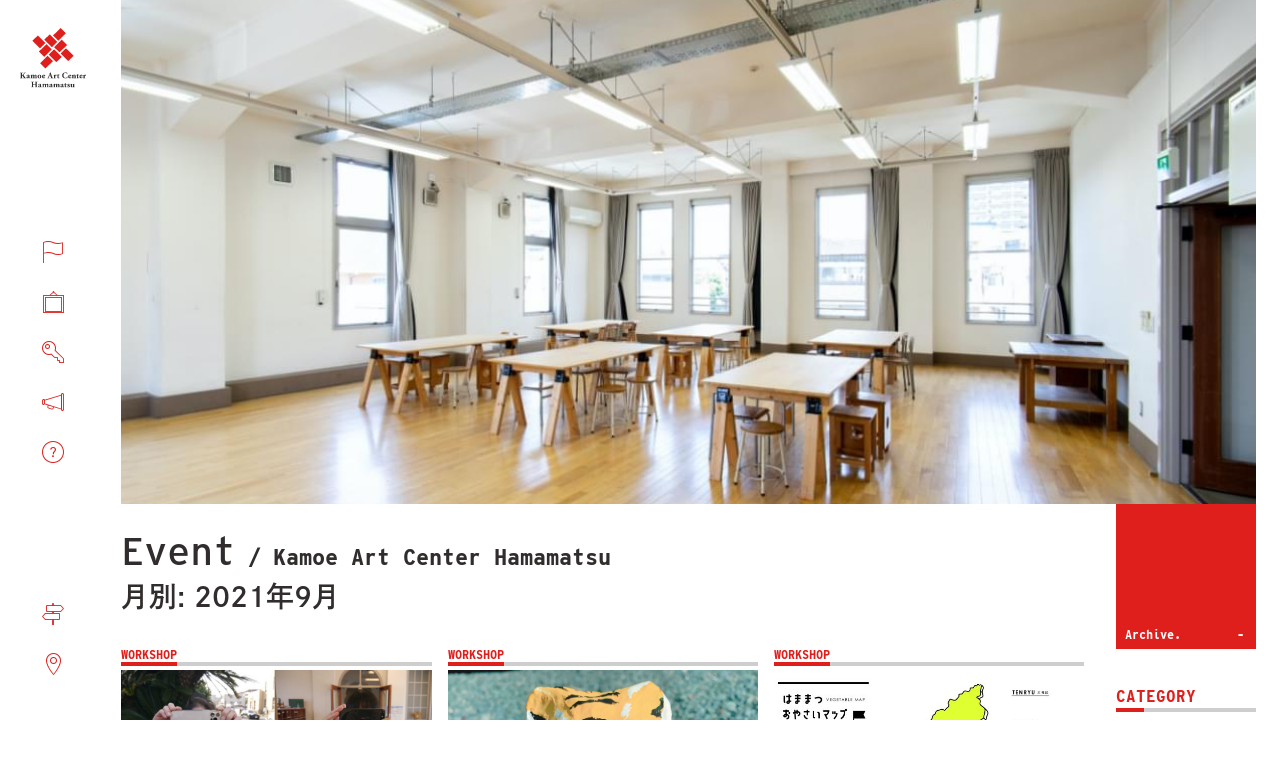

--- FILE ---
content_type: text/html; charset=UTF-8
request_url: https://kamoeartcenter.org/2021/09/?post_type=event
body_size: 7147
content:
<!DOCTYPE html>
<html lang="ja" dir="ltr" class="information archive event">
<head>
<!-- Global site tag (gtag.js) - Google Analytics -->
<script async src="https://www.googletagmanager.com/gtag/js?id=UA-45367487-1"></script>
<script>
window.dataLayer = window.dataLayer || [];
    function gtag(){dataLayer.push(arguments);}
    gtag('js', new Date());

    gtag('config', 'UA-45367487-1');
</script>
<meta charset="utf-8">
<meta name="viewport" content="width=device-width,initial-scale=1">
<meta name="format-detection" content="telephone=no">
<meta name="Slurp" content="NOYDIR">
<title>イベント情報 | 鴨江アートセンター</title>
<meta name="title" content="イベント情報">
<meta name="description" content="鴨江アートセンター情報に関するイベントのアーカイブページです。">
<meta name="robots" content="index, follow">
<meta name="author" content="creativecity">
<meta property="og:type" content="event">
<meta property="og:title" content="イベント情報">
<meta property="og:site_name" content="鴨江アートセンター">
<meta property="og:description" content="鴨江アートセンター情報に関するイベントのアーカイブページです。">
<meta property="og:image" content="https://kamoeartcenter.org/wp-content/uploads/2021/09/ca62e342cf4029ba401269a963143be3.jpg">
<meta name="twitter:card" content="summary_large_image">
<link rel="apple-touch-icon" sizes="180x180" href="/wp-content/themes/kamoeartcenter_v3/images/icon/apple-touch-icon.png">
<link rel="icon" type="image/png" sizes="32x32" href="/wp-content/themes/kamoeartcenter_v3/images/icon/favicon-32x32.png">
<link rel="icon" type="image/png" sizes="16x16" href="/wp-content/themes/kamoeartcenter_v3/images/icon/favicon-16x16.png">
<link rel="manifest" href="/wp-content/themes/kamoeartcenter_v3/images/icon/site.webmanifest" crossorigin="use-credentials">
<link rel="mask-icon" href="/wp-content/themes/kamoeartcenter_v3/images/icon/safari-pinned-tab.svg" color="#e83828">
<meta name="apple-mobile-web-app-title" content="KamoeArtCtr.">
<meta name="application-name" content="KamoeArtCtr.">
<meta name="msapplication-config" content="/wp-content/themes/kamoeartcenter_v3/images/icon/browserconfig.xml">
<meta name="msapplication-TileColor" content="#e83828">
<meta name="theme-color" content="#ffffff">
<meta name="apple-mobile-web-app-title" content="KamoeArtCtr.">
<link rel="canonical" href="https://kamoeartcenter.org/information/">
<link rel="stylesheet" href="/wp-content/themes/kamoeartcenter_v3/styles/app.min.css">
<link rel='dns-prefetch' href='//s.w.org' />
<link rel="alternate" type="application/rss+xml" title="鴨江アートセンター &raquo; イベント フィード" href="https://kamoeartcenter.org/events/feed/" />
		<script type="text/javascript">
			window._wpemojiSettings = {"baseUrl":"https:\/\/s.w.org\/images\/core\/emoji\/12.0.0-1\/72x72\/","ext":".png","svgUrl":"https:\/\/s.w.org\/images\/core\/emoji\/12.0.0-1\/svg\/","svgExt":".svg","source":{"concatemoji":"https:\/\/kamoeartcenter.org\/wp-includes\/js\/wp-emoji-release.min.js?ver=5.4.18"}};
			/*! This file is auto-generated */
			!function(e,a,t){var n,r,o,i=a.createElement("canvas"),p=i.getContext&&i.getContext("2d");function s(e,t){var a=String.fromCharCode;p.clearRect(0,0,i.width,i.height),p.fillText(a.apply(this,e),0,0);e=i.toDataURL();return p.clearRect(0,0,i.width,i.height),p.fillText(a.apply(this,t),0,0),e===i.toDataURL()}function c(e){var t=a.createElement("script");t.src=e,t.defer=t.type="text/javascript",a.getElementsByTagName("head")[0].appendChild(t)}for(o=Array("flag","emoji"),t.supports={everything:!0,everythingExceptFlag:!0},r=0;r<o.length;r++)t.supports[o[r]]=function(e){if(!p||!p.fillText)return!1;switch(p.textBaseline="top",p.font="600 32px Arial",e){case"flag":return s([127987,65039,8205,9895,65039],[127987,65039,8203,9895,65039])?!1:!s([55356,56826,55356,56819],[55356,56826,8203,55356,56819])&&!s([55356,57332,56128,56423,56128,56418,56128,56421,56128,56430,56128,56423,56128,56447],[55356,57332,8203,56128,56423,8203,56128,56418,8203,56128,56421,8203,56128,56430,8203,56128,56423,8203,56128,56447]);case"emoji":return!s([55357,56424,55356,57342,8205,55358,56605,8205,55357,56424,55356,57340],[55357,56424,55356,57342,8203,55358,56605,8203,55357,56424,55356,57340])}return!1}(o[r]),t.supports.everything=t.supports.everything&&t.supports[o[r]],"flag"!==o[r]&&(t.supports.everythingExceptFlag=t.supports.everythingExceptFlag&&t.supports[o[r]]);t.supports.everythingExceptFlag=t.supports.everythingExceptFlag&&!t.supports.flag,t.DOMReady=!1,t.readyCallback=function(){t.DOMReady=!0},t.supports.everything||(n=function(){t.readyCallback()},a.addEventListener?(a.addEventListener("DOMContentLoaded",n,!1),e.addEventListener("load",n,!1)):(e.attachEvent("onload",n),a.attachEvent("onreadystatechange",function(){"complete"===a.readyState&&t.readyCallback()})),(n=t.source||{}).concatemoji?c(n.concatemoji):n.wpemoji&&n.twemoji&&(c(n.twemoji),c(n.wpemoji)))}(window,document,window._wpemojiSettings);
		</script>
		<style type="text/css">
img.wp-smiley,
img.emoji {
	display: inline !important;
	border: none !important;
	box-shadow: none !important;
	height: 1em !important;
	width: 1em !important;
	margin: 0 .07em !important;
	vertical-align: -0.1em !important;
	background: none !important;
	padding: 0 !important;
}
</style>
	<link rel='https://api.w.org/' href='https://kamoeartcenter.org/wp-json/' />
<link rel="EditURI" type="application/rsd+xml" title="RSD" href="https://kamoeartcenter.org/xmlrpc.php?rsd" />
<link rel="wlwmanifest" type="application/wlwmanifest+xml" href="https://kamoeartcenter.org/wp-includes/wlwmanifest.xml" /> 
<meta name="generator" content="WordPress 5.4.18" />
<link rel='shortlink' href='https://kamoeartcenter.org/?p=0' />
</head>
<body class="information archive event">
<a id="skip-anchor" class="skip-anchor" role="link" tabindex="0" href="#main">メイン コンテンツにスキップ</a>
<header id="header" class="site-header">
<nav class="global-nav">
<div class="global-nav__menu">
<button class="global-nav__menu-label ss-icon ss-menu"><span>menu</span></button>
</div>
<div class="site-logo">
<a href="/"><img src="/wp-content/themes/kamoeartcenter_v3/images/logo-kamoeartcenter.svg" alt="鴨江アートセンター"></a>
</div>
<ul class="global-nav__lists no-bullet">
<li id="menu-item-5406" class="icon-about menu-item menu-item-type-post_type menu-item-object-page menu-item-5406"><a title="鴨江アートセンターについて" href="https://kamoeartcenter.org/about/"><span>ABOUT</span>鴨江アートセンターについて</a></li>
<li id="menu-item-5404" class="icon-event menu-item menu-item-type-post_type_archive menu-item-object-event current-menu-item menu-item-5404"><a title="イベント情報" href="https://kamoeartcenter.org/events/" aria-current="page"><span>EVENT</span>イベント情報</a></li>
<li id="menu-item-5405" class="icon-rental menu-item menu-item-type-post_type menu-item-object-page menu-item-5405"><a title="貸室案内" href="https://kamoeartcenter.org/rental/"><span>RENTAL</span>貸室案内</a></li>
<li id="menu-item-6001" class="icon-news menu-item menu-item-type-post_type menu-item-object-page current_page_parent menu-item-6001"><a title="お知らせ" href="https://kamoeartcenter.org/news/"><span>NEWS</span>お知らせ</a></li>
<li id="menu-item-5407" class="icon-faq menu-item menu-item-type-post_type_archive menu-item-object-faq menu-item-5407"><a title="よくあるご質問" href="https://kamoeartcenter.org/faq/"><span>FAQ</span>よくあるご質問</a></li>
</ul>
<ul class="access-nav__lists no-bullet">
<li id="menu-item-5409" class="inside-map menu-item menu-item-type-custom menu-item-object-custom menu-item-5409"><a title="館内マップ" href="/rental/#map">館内マップ</a></li>
<li id="menu-item-5410" class="access menu-item menu-item-type-custom menu-item-object-custom menu-item-5410"><a title="アクセス" href="/about/#access">アクセス</a></li>
</ul>
</nav>
</header>
<main class="site-contents">
<header class="page-header">
<a id="main" name="main"></a>
<figure class="header-cover">
<div class="header-cover__canvas">
<img class="header-cover__bg" src="/wp-content/themes/kamoeartcenter_v3/images/pic_eyecatch-event.jpg" srcset="/wp-content/themes/kamoeartcenter_v3/images/pic_eyecatch-event.jpg,
/wp-content/themes/kamoeartcenter_v3/images/pic_eyecatch-event@2x.jpg 2x" alt="">
<a id="main" name="main"></a>
<div class="page-header__title-wraper">
<h1 class="page-title">
<span class="breadcrumbs" vocab="https://schema.org/" typeof="BreadcrumbList">
<span class="breadcrumbs__list home" property="itemListElement" typeof="ListItem"><a href="https://kamoeartcenter.org" title="鴨江アートセンターへ移動" property="item" typeof="WebPage">Kamoe Art Center Hamamatsu<span property="name" class="visually-hidden">鴨江アートセンター</span></a><meta property="position" content="1"></span><span class="breadcrumbs__separate">/</span><span class="breadcrumbs__list current" property="itemListElement" typeof="ListItem">Event<span property="name" class="visually-hidden">  2021  9月</span><meta property="position" content="2"></span><br>
</span>
月別: 2021年9月</h1>
</div>
</div>
</figure>
</header>
<div id="contents" class="page-contents information archive event">
<div class="thumb-posts">
<div class="thumb-post__container">
<article class="thumb-post">
<header class="thumb-post__header">
<p class="thumb-post__category post-category">
<a href="https://kamoeartcenter.org/events/category/workshop/">WORKSHOP</a>
</p>
<span class="thumb-post__category post-category"></span>
</header>
<div class="thumb-post__body">
<figure class="thumb-post__image">
<img src="https://kamoeartcenter.org/wp-content/uploads/2021/09/1234_page-0001.jpg" alt="">
</figure>
<p class="thumb-post__time">
<span class="thumb-post__date post-date">2021.11.28_Sun</span>
</p>
<h2 class="thumb-post__title">
映像撮影ワークショップ　～スマホでショートムービーを撮ろう！～　-Finding Lumière-</h2>
</div>
<footer>
<time class="visually-hidden" datetime="2021-09-15T10:46:35+09:00">POSTED on 2021.09.15</time>
<span class="thumb-post__status"></span>
</footer>
<a class="thumb-post__more" href="https://kamoeartcenter.org/events/film-cinematography-workshop/"><span class="visually-hidden">映像撮影ワークショップ　～スマホでショートムービーを撮ろう！～　-Finding Lumière-の続きを見る</span></a>
</article>
</div>
<div class="thumb-post__container">
<article class="thumb-post">
<header class="thumb-post__header">
<p class="thumb-post__category post-category">
<a href="https://kamoeartcenter.org/events/category/workshop/">WORKSHOP</a>
</p>
<span class="thumb-post__category post-category"></span>
</header>
<div class="thumb-post__body">
<figure class="thumb-post__image">
<img src="https://kamoeartcenter.org/wp-content/uploads/2021/09/IMG_2718.jpg" alt="">
</figure>
<p class="thumb-post__time">
<span class="thumb-post__date post-date">2021.11.27_Sat</span>
</p>
<h2 class="thumb-post__title">
【満席】くるとしのはりこ</h2>
</div>
<footer>
<time class="visually-hidden" datetime="2021-09-18T17:40:56+09:00">POSTED on 2021.09.18</time>
<span class="thumb-post__status"></span>
</footer>
<a class="thumb-post__more" href="https://kamoeartcenter.org/events/hariko2021/"><span class="visually-hidden">【満席】くるとしのはりこの続きを見る</span></a>
</article>
</div>
<div class="thumb-post__container">
<article class="thumb-post">
<header class="thumb-post__header">
<p class="thumb-post__category post-category">
<a href="https://kamoeartcenter.org/events/category/workshop/">WORKSHOP</a>
</p>
<span class="thumb-post__category post-category"></span>
</header>
<div class="thumb-post__body">
<figure class="thumb-post__image">
<img src="https://kamoeartcenter.org/wp-content/uploads/2021/09/color-640x458.jpg" alt="">
</figure>
<p class="thumb-post__time">
<span class="thumb-post__date post-date">2021.11.20_Sat</span>
</p>
<h2 class="thumb-post__title">
おとなりさんちのおやさいパスポートワークショップ　-かもえのあさいちワークショップ-</h2>
</div>
<footer>
<time class="visually-hidden" datetime="2021-09-14T20:01:59+09:00">POSTED on 2021.09.14</time>
<span class="thumb-post__status"></span>
</footer>
<a class="thumb-post__more" href="https://kamoeartcenter.org/events/20211120/"><span class="visually-hidden">おとなりさんちのおやさいパスポートワークショップ　-かもえのあさいちワークショップ-の続きを見る</span></a>
</article>
</div>
<div class="thumb-post__container">
<article class="thumb-post">
<header class="thumb-post__header">
<p class="thumb-post__category post-category">
<a href="https://kamoeartcenter.org/events/category/shop/">SHOP</a>
</p>
<span class="thumb-post__category post-category"></span>
</header>
<div class="thumb-post__body">
<figure class="thumb-post__image">
<img src="https://kamoeartcenter.org/wp-content/uploads/2021/05/19a008b3b646203b4bb562069a36ec66.jpg" alt="">
</figure>
<p class="thumb-post__time">
<span class="thumb-post__date post-date">2021.11.20_Sat</span>
</p>
<h2 class="thumb-post__title">
朝市 かもえのあさいち【11月】</h2>
</div>
<footer>
<time class="visually-hidden" datetime="2021-09-18T17:44:48+09:00">POSTED on 2021.09.18</time>
<span class="thumb-post__status"></span>
</footer>
<a class="thumb-post__more" href="https://kamoeartcenter.org/events/20211120asaichi/"><span class="visually-hidden">朝市 かもえのあさいち【11月】の続きを見る</span></a>
</article>
</div>
<div class="thumb-post__container">
<article class="thumb-post">
<header class="thumb-post__header">
<p class="thumb-post__category post-category">
<a href="https://kamoeartcenter.org/events/category/residence/">RESIDENCE</a>
<a href="https://kamoeartcenter.org/events/category/exhibition/">EXHIBITION</a>
</p>
<span class="thumb-post__category post-category"></span>
</header>
<div class="thumb-post__body">
<figure class="thumb-post__image">
<img src="https://kamoeartcenter.org/wp-content/uploads/2021/09/DM_omote.jpg" alt="">
</figure>
<p class="thumb-post__time">
<span class="thumb-post__date post-date">2021.10.30_Sat</span>
<span class="event-date-separate">-</span>
<span class="thumb-post__date post-date">11.14_Sun</span>
</p>
<h2 class="thumb-post__title">
桂川美帆　染色作品展　“染む”</h2>
</div>
<footer>
<time class="visually-hidden" datetime="2021-09-11T18:51:20+09:00">POSTED on 2021.09.11</time>
<span class="thumb-post__status"></span>
</footer>
<a class="thumb-post__more" href="https://kamoeartcenter.org/events/miho-katsuragawa-somu/"><span class="visually-hidden">桂川美帆　染色作品展　“染む”の続きを見る</span></a>
</article>
</div>
<div class="thumb-post__container">
<article class="thumb-post">
<header class="thumb-post__header">
<p class="thumb-post__category post-category">
<a href="https://kamoeartcenter.org/events/category/shop/">SHOP</a>
</p>
<span class="thumb-post__category post-category"></span>
</header>
<div class="thumb-post__body">
<figure class="thumb-post__image">
<img src="https://kamoeartcenter.org/wp-content/uploads/2021/09/8df92bb9b3fd18912fd001aaa8376ee6.jpg" alt="">
</figure>
<p class="thumb-post__time">
<span class="thumb-post__date post-date">2021.10.1_Fri</span>
<span class="event-date-separate">-</span>
<span class="thumb-post__date post-date">10.17_Sun</span>
</p>
<h2 class="thumb-post__title">
アーティストショップ totte　― KAMOEかえるDAYS</h2>
</div>
<footer>
<time class="visually-hidden" datetime="2021-09-11T12:46:18+09:00">POSTED on 2021.09.11</time>
<span class="thumb-post__status"></span>
</footer>
<a class="thumb-post__more" href="https://kamoeartcenter.org/events/2021totte/"><span class="visually-hidden">アーティストショップ totte　― KAMOEかえるDAYSの続きを見る</span></a>
</article>
</div>
<div class="thumb-post__container">
<article class="thumb-post">
<header class="thumb-post__header">
<p class="thumb-post__category post-category">
<a href="https://kamoeartcenter.org/events/category/workshop/">WORKSHOP</a>
</p>
<span class="thumb-post__category post-category"></span>
</header>
<div class="thumb-post__body">
<figure class="thumb-post__image">
<img src="https://kamoeartcenter.org/wp-content/uploads/2021/09/c5252042e7542f729758d0d8b9a65153.jpg" alt="">
</figure>
<p class="thumb-post__time">
<span class="thumb-post__date post-date">2021.9.18_Sat</span>
<span class="event-date-separate">-</span>
<span class="thumb-post__date post-date">10.17_Sun</span>
</p>
<h2 class="thumb-post__title">
つくって知ろう 木下惠介の映画演出　―KAMOE かえる DAYS</h2>
</div>
<footer>
<time class="visually-hidden" datetime="2021-09-09T20:39:44+09:00">POSTED on 2021.09.09</time>
<span class="thumb-post__status"></span>
</footer>
<a class="thumb-post__more" href="https://kamoeartcenter.org/events/kaeru-keisuke-film-workshop/"><span class="visually-hidden">つくって知ろう 木下惠介の映画演出　―KAMOE かえる DAYSの続きを見る</span></a>
</article>
</div>
</div>
<nav class="page-archive">
<a class="skip-anchor" role="link" tabindex="0" href="#contents">目次をスキップ</a>
<h2 class="toggle-nav-title page-archive__title">
Archive.
<button class="page-index__open-button" type="button" name="button">+</button>
</h2>
<div class="page-archive__body">
<div class="page-index__close">
<button class="page-index__close-button" type="button" name="button">-</button>
</div>
<h3 class="category-archive__title">CATEGORY</h3>
<ul class="category-archive">
	<li class="cat-item cat-item-73"><a href="https://kamoeartcenter.org/events/category/residence/">レジデンス</a>
</li>
	<li class="cat-item cat-item-18"><a href="https://kamoeartcenter.org/events/category/workshop/">ワークショップ</a>
</li>
	<li class="cat-item cat-item-36"><a href="https://kamoeartcenter.org/events/category/talk/">トーク</a>
</li>
	<li class="cat-item cat-item-34"><a href="https://kamoeartcenter.org/events/category/exhibition/">展示</a>
</li>
	<li class="cat-item cat-item-78"><a href="https://kamoeartcenter.org/events/category/performance/">パフォーマンス</a>
</li>
	<li class="cat-item cat-item-47"><a href="https://kamoeartcenter.org/events/category/shop/">ショップ</a>
</li>
	<li class="cat-item cat-item-48"><a href="https://kamoeartcenter.org/events/category/other/">そのほか</a>
</li>
</ul>
<h3 class="monthly-archive__title">MONTHLY</h3>
<ul class="monthly-archive">
<dl class="monthly-archive__row">
<div class="monthly-archive__column">
<dt>2026</dt>
<dd>12</dd><dd>11</dd><dd>10</dd><dd>09</dd><dd>08</dd><dd>07</dd><dd>06</dd><dd>05</dd><dd>04</dd><dd>03</dd><dd>02</dd><dd><a href='https://kamoeartcenter.org/2026/01/?post_type=event'>01</a></dd>
</div>
<div class="monthly-archive__column">
<dt>2025</dt>
<dd><a href='https://kamoeartcenter.org/2025/12/?post_type=event'>12</a></dd>
<dd><a href='https://kamoeartcenter.org/2025/11/?post_type=event'>11</a></dd>
<dd><a href='https://kamoeartcenter.org/2025/10/?post_type=event'>10</a></dd>
<dd><a href='https://kamoeartcenter.org/2025/09/?post_type=event'>09</a></dd>
<dd><a href='https://kamoeartcenter.org/2025/08/?post_type=event'>08</a></dd>
<dd><a href='https://kamoeartcenter.org/2025/07/?post_type=event'>07</a></dd>
<dd><a href='https://kamoeartcenter.org/2025/06/?post_type=event'>06</a></dd>
<dd><a href='https://kamoeartcenter.org/2025/05/?post_type=event'>05</a></dd>
<dd><a href='https://kamoeartcenter.org/2025/04/?post_type=event'>04</a></dd>
<dd><a href='https://kamoeartcenter.org/2025/03/?post_type=event'>03</a></dd>
<dd><a href='https://kamoeartcenter.org/2025/02/?post_type=event'>02</a></dd>
<dd><a href='https://kamoeartcenter.org/2025/01/?post_type=event'>01</a></dd>
</div>
<div class="monthly-archive__column">
<dt>2024</dt>
<dd><a href='https://kamoeartcenter.org/2024/12/?post_type=event'>12</a></dd>
<dd><a href='https://kamoeartcenter.org/2024/11/?post_type=event'>11</a></dd>
<dd><a href='https://kamoeartcenter.org/2024/10/?post_type=event'>10</a></dd>
<dd><a href='https://kamoeartcenter.org/2024/09/?post_type=event'>09</a></dd>
<dd><a href='https://kamoeartcenter.org/2024/08/?post_type=event'>08</a></dd>
<dd><a href='https://kamoeartcenter.org/2024/07/?post_type=event'>07</a></dd>
<dd><a href='https://kamoeartcenter.org/2024/06/?post_type=event'>06</a></dd>
<dd><a href='https://kamoeartcenter.org/2024/05/?post_type=event'>05</a></dd>
<dd><a href='https://kamoeartcenter.org/2024/04/?post_type=event'>04</a></dd>
<dd><a href='https://kamoeartcenter.org/2024/03/?post_type=event'>03</a></dd>
<dd><a href='https://kamoeartcenter.org/2024/02/?post_type=event'>02</a></dd>
<dd><a href='https://kamoeartcenter.org/2024/01/?post_type=event'>01</a></dd>
</div>
<div class="monthly-archive__column">
<dt>2023</dt>
<dd><a href='https://kamoeartcenter.org/2023/12/?post_type=event'>12</a></dd>
<dd><a href='https://kamoeartcenter.org/2023/11/?post_type=event'>11</a></dd>
<dd><a href='https://kamoeartcenter.org/2023/10/?post_type=event'>10</a></dd>
<dd><a href='https://kamoeartcenter.org/2023/09/?post_type=event'>09</a></dd>
<dd><a href='https://kamoeartcenter.org/2023/08/?post_type=event'>08</a></dd>
<dd><a href='https://kamoeartcenter.org/2023/07/?post_type=event'>07</a></dd>
<dd><a href='https://kamoeartcenter.org/2023/06/?post_type=event'>06</a></dd>
<dd><a href='https://kamoeartcenter.org/2023/05/?post_type=event'>05</a></dd>
<dd><a href='https://kamoeartcenter.org/2023/04/?post_type=event'>04</a></dd>
<dd><a href='https://kamoeartcenter.org/2023/03/?post_type=event'>03</a></dd>
<dd><a href='https://kamoeartcenter.org/2023/02/?post_type=event'>02</a></dd>
<dd><a href='https://kamoeartcenter.org/2023/01/?post_type=event'>01</a></dd>
</div>
<div class="monthly-archive__column">
<dt>2022</dt>
<dd><a href='https://kamoeartcenter.org/2022/12/?post_type=event'>12</a></dd>
<dd><a href='https://kamoeartcenter.org/2022/11/?post_type=event'>11</a></dd>
<dd><a href='https://kamoeartcenter.org/2022/10/?post_type=event'>10</a></dd>
<dd><a href='https://kamoeartcenter.org/2022/09/?post_type=event'>09</a></dd>
<dd><a href='https://kamoeartcenter.org/2022/08/?post_type=event'>08</a></dd>
<dd><a href='https://kamoeartcenter.org/2022/07/?post_type=event'>07</a></dd>
<dd><a href='https://kamoeartcenter.org/2022/06/?post_type=event'>06</a></dd>
<dd><a href='https://kamoeartcenter.org/2022/05/?post_type=event'>05</a></dd>
<dd><a href='https://kamoeartcenter.org/2022/04/?post_type=event'>04</a></dd>
<dd><a href='https://kamoeartcenter.org/2022/03/?post_type=event'>03</a></dd>
<dd><a href='https://kamoeartcenter.org/2022/02/?post_type=event'>02</a></dd>
<dd><a href='https://kamoeartcenter.org/2022/01/?post_type=event'>01</a></dd>
</div>
<div class="monthly-archive__column">
<dt>2021</dt>
<dd><a href='https://kamoeartcenter.org/2021/12/?post_type=event'>12</a></dd>
<dd><a href='https://kamoeartcenter.org/2021/11/?post_type=event'>11</a></dd>
<dd><a href='https://kamoeartcenter.org/2021/10/?post_type=event'>10</a></dd>
<dd><a href='https://kamoeartcenter.org/2021/09/?post_type=event' aria-current="page">09</a></dd>
<dd><a href='https://kamoeartcenter.org/2021/08/?post_type=event'>08</a></dd>
<dd><a href='https://kamoeartcenter.org/2021/07/?post_type=event'>07</a></dd>
<dd><a href='https://kamoeartcenter.org/2021/06/?post_type=event'>06</a></dd>
<dd><a href='https://kamoeartcenter.org/2021/05/?post_type=event'>05</a></dd>
<dd><a href='https://kamoeartcenter.org/2021/04/?post_type=event'>04</a></dd>
<dd><a href='https://kamoeartcenter.org/2021/03/?post_type=event'>03</a></dd>
<dd><a href='https://kamoeartcenter.org/2021/02/?post_type=event'>02</a></dd>
<dd><a href='https://kamoeartcenter.org/2021/01/?post_type=event'>01</a></dd>
</div>
<div class="monthly-archive__column">
<dt>2020</dt>
<dd><a href='https://kamoeartcenter.org/2020/12/?post_type=event'>12</a></dd>
<dd><a href='https://kamoeartcenter.org/2020/11/?post_type=event'>11</a></dd>
<dd><a href='https://kamoeartcenter.org/2020/10/?post_type=event'>10</a></dd>
<dd><a href='https://kamoeartcenter.org/2020/09/?post_type=event'>09</a></dd>
<dd><a href='https://kamoeartcenter.org/2020/08/?post_type=event'>08</a></dd>
<dd><a href='https://kamoeartcenter.org/2020/07/?post_type=event'>07</a></dd>
<dd><a href='https://kamoeartcenter.org/2020/06/?post_type=event'>06</a></dd>
<dd><a href='https://kamoeartcenter.org/2020/05/?post_type=event'>05</a></dd>
<dd>04</dd><dd><a href='https://kamoeartcenter.org/2020/03/?post_type=event'>03</a></dd>
<dd><a href='https://kamoeartcenter.org/2020/02/?post_type=event'>02</a></dd>
<dd><a href='https://kamoeartcenter.org/2020/01/?post_type=event'>01</a></dd>
</div>
<div class="monthly-archive__column">
<dt>2019</dt>
<dd><a href='https://kamoeartcenter.org/2019/12/?post_type=event'>12</a></dd>
<dd><a href='https://kamoeartcenter.org/2019/11/?post_type=event'>11</a></dd>
<dd><a href='https://kamoeartcenter.org/2019/10/?post_type=event'>10</a></dd>
<dd><a href='https://kamoeartcenter.org/2019/09/?post_type=event'>09</a></dd>
<dd><a href='https://kamoeartcenter.org/2019/08/?post_type=event'>08</a></dd>
<dd><a href='https://kamoeartcenter.org/2019/07/?post_type=event'>07</a></dd>
<dd><a href='https://kamoeartcenter.org/2019/06/?post_type=event'>06</a></dd>
<dd><a href='https://kamoeartcenter.org/2019/05/?post_type=event'>05</a></dd>
<dd><a href='https://kamoeartcenter.org/2019/04/?post_type=event'>04</a></dd>
<dd><a href='https://kamoeartcenter.org/2019/03/?post_type=event'>03</a></dd>
<dd><a href='https://kamoeartcenter.org/2019/02/?post_type=event'>02</a></dd>
<dd><a href='https://kamoeartcenter.org/2019/01/?post_type=event'>01</a></dd>
</div>
<div class="monthly-archive__column">
<dt>2018</dt>
<dd><a href='https://kamoeartcenter.org/2018/12/?post_type=event'>12</a></dd>
<dd><a href='https://kamoeartcenter.org/2018/11/?post_type=event'>11</a></dd>
<dd><a href='https://kamoeartcenter.org/2018/10/?post_type=event'>10</a></dd>
<dd><a href='https://kamoeartcenter.org/2018/09/?post_type=event'>09</a></dd>
<dd><a href='https://kamoeartcenter.org/2018/08/?post_type=event'>08</a></dd>
<dd><a href='https://kamoeartcenter.org/2018/07/?post_type=event'>07</a></dd>
<dd><a href='https://kamoeartcenter.org/2018/06/?post_type=event'>06</a></dd>
<dd><a href='https://kamoeartcenter.org/2018/05/?post_type=event'>05</a></dd>
<dd><a href='https://kamoeartcenter.org/2018/04/?post_type=event'>04</a></dd>
<dd><a href='https://kamoeartcenter.org/2018/03/?post_type=event'>03</a></dd>
<dd><a href='https://kamoeartcenter.org/2018/02/?post_type=event'>02</a></dd>
<dd><a href='https://kamoeartcenter.org/2018/01/?post_type=event'>01</a></dd>
</div>
<div class="monthly-archive__column">
<dt>2017</dt>
<dd><a href='https://kamoeartcenter.org/2017/12/?post_type=event'>12</a></dd>
<dd><a href='https://kamoeartcenter.org/2017/11/?post_type=event'>11</a></dd>
<dd><a href='https://kamoeartcenter.org/2017/10/?post_type=event'>10</a></dd>
<dd><a href='https://kamoeartcenter.org/2017/09/?post_type=event'>09</a></dd>
<dd><a href='https://kamoeartcenter.org/2017/08/?post_type=event'>08</a></dd>
<dd><a href='https://kamoeartcenter.org/2017/07/?post_type=event'>07</a></dd>
<dd><a href='https://kamoeartcenter.org/2017/06/?post_type=event'>06</a></dd>
<dd><a href='https://kamoeartcenter.org/2017/05/?post_type=event'>05</a></dd>
<dd><a href='https://kamoeartcenter.org/2017/04/?post_type=event'>04</a></dd>
<dd><a href='https://kamoeartcenter.org/2017/03/?post_type=event'>03</a></dd>
<dd><a href='https://kamoeartcenter.org/2017/02/?post_type=event'>02</a></dd>
<dd><a href='https://kamoeartcenter.org/2017/01/?post_type=event'>01</a></dd>
</div>
<div class="monthly-archive__column">
<dt>2016</dt>
<dd><a href='https://kamoeartcenter.org/2016/12/?post_type=event'>12</a></dd>
<dd><a href='https://kamoeartcenter.org/2016/11/?post_type=event'>11</a></dd>
<dd><a href='https://kamoeartcenter.org/2016/10/?post_type=event'>10</a></dd>
<dd><a href='https://kamoeartcenter.org/2016/09/?post_type=event'>09</a></dd>
<dd><a href='https://kamoeartcenter.org/2016/08/?post_type=event'>08</a></dd>
<dd><a href='https://kamoeartcenter.org/2016/07/?post_type=event'>07</a></dd>
<dd><a href='https://kamoeartcenter.org/2016/06/?post_type=event'>06</a></dd>
<dd><a href='https://kamoeartcenter.org/2016/05/?post_type=event'>05</a></dd>
<dd><a href='https://kamoeartcenter.org/2016/04/?post_type=event'>04</a></dd>
<dd><a href='https://kamoeartcenter.org/2016/03/?post_type=event'>03</a></dd>
<dd><a href='https://kamoeartcenter.org/2016/02/?post_type=event'>02</a></dd>
<dd><a href='https://kamoeartcenter.org/2016/01/?post_type=event'>01</a></dd>
</div>
<div class="monthly-archive__column">
<dt>2015</dt>
<dd><a href='https://kamoeartcenter.org/2015/12/?post_type=event'>12</a></dd>
<dd><a href='https://kamoeartcenter.org/2015/11/?post_type=event'>11</a></dd>
<dd><a href='https://kamoeartcenter.org/2015/10/?post_type=event'>10</a></dd>
<dd><a href='https://kamoeartcenter.org/2015/09/?post_type=event'>09</a></dd>
<dd><a href='https://kamoeartcenter.org/2015/08/?post_type=event'>08</a></dd>
<dd><a href='https://kamoeartcenter.org/2015/07/?post_type=event'>07</a></dd>
<dd><a href='https://kamoeartcenter.org/2015/06/?post_type=event'>06</a></dd>
<dd><a href='https://kamoeartcenter.org/2015/05/?post_type=event'>05</a></dd>
<dd><a href='https://kamoeartcenter.org/2015/04/?post_type=event'>04</a></dd>
<dd><a href='https://kamoeartcenter.org/2015/03/?post_type=event'>03</a></dd>
<dd><a href='https://kamoeartcenter.org/2015/02/?post_type=event'>02</a></dd>
<dd><a href='https://kamoeartcenter.org/2015/01/?post_type=event'>01</a></dd>
</div>
<div class="monthly-archive__column">
<dt>2014</dt>
<dd><a href='https://kamoeartcenter.org/2014/12/?post_type=event'>12</a></dd>
<dd>11</dd><dd>10</dd><dd>09</dd><dd>08</dd><dd>07</dd><dd>06</dd><dd>05</dd><dd>04</dd><dd>03</dd><dd>02</dd><dd>01</dd></div>
</dl>
</ul>
</div>
</nav>
</div>
<footer class="page-footer">
</footer>
</main>
<footer class="site-footer">
<section class="footer-banner">
<div class="banner--residence-news">
<div class="banner--residence-news__content">
<h2><a href="/category/residence/">Residence topics</a></h2>
<ul>
<li><a href="https://kamoeartcenter.org/artist/">制作場所提供事業　アーティスト イン レジデンスとは/最新の募集要項</a></li>
<li><a href="https://kamoeartcenter.org/2024-air-award/">2024年度アーティスト・イン・レジデンス賞受賞者決定</a></li>
<li><a href="https://kamoeartcenter.org/artist-202511-202602/">2025年度 【後期】アーティスト・イン・レジデンス　アーティストプロフィール紹介</a></li>
</ul>
</div>
</div>
<aside class="banner--artist-residence">
<a href="/artist/" title="浜松市鴨江アートセンター制作場所提供事業">
<div class="banner--artist-residence__cover">
<h2>Artist<br>in Residence</h2>
</div>
<span class="banner--artist-residence__label"><span>浜松市鴨江アートセンター制作場所提供事業<br></span>アーティスト・イン・レジデンス</span>
</a>
</aside>
<aside class="banner--keisukemuseum">
<a href="https://keisukemuseum.org/">
<img class="banner--keisukemuseum__logo" src="/wp-content/themes/kamoeartcenter_v3/images/logo-kinoshita.svg" alt="Keisuke Kinoshita Memorial Museum" width="118.69">
<span class="banner--keisukemuseum__label">木下惠介記念館<br>ウェブサイト</span>
</a>
</aside>
</section>
<div class="footer-cover">
<aside class="sns-nav ss-icon ss-social-regular">
<h2 class="sns-nav__logo">
<a href="/"><img src="/wp-content/themes/kamoeartcenter_v3/images/logo-kamoeartcenter--wide.svg" alt="Kamoe art center" width="188"></a>
<span class="screen-reader-text">SNS</span>
</h2>
<ul class="no-bullet"><li id="menu-item-5427" class="menu-item menu-item-type-custom menu-item-object-custom menu-item-5427"><a title="twitter" href="https://twitter.com/kamoeartcenter/"><i class="fab fa-twitter"></i></a></li>
<li id="menu-item-5428" class="menu-item menu-item-type-custom menu-item-object-custom menu-item-5428"><a title="instagram" href="https://www.instagram.com/kamoeartcenter_hamamatsu/"><i class="fab fa-instagram"></i></a></li>
<li id="menu-item-5429" class="menu-item menu-item-type-custom menu-item-object-custom menu-item-5429"><a title="facebook" href="https://www.facebook.com/kamoeartcenter.org/"><i class="fab fa-facebook"></i></a></li>
</ul></aside>
<nav class="footer-nav">
<ul class="no-bullet"><li id="menu-item-5415" class="menu-item menu-item-type-post_type menu-item-object-page menu-item-5415"><a href="https://kamoeartcenter.org/about/">鴨江アートセンターについて</a></li>
<li id="menu-item-5413" class="menu-item menu-item-type-post_type_archive menu-item-object-event current-menu-item menu-item-5413"><a href="https://kamoeartcenter.org/events/" aria-current="page">イベント情報</a></li>
<li id="menu-item-5414" class="menu-item menu-item-type-post_type menu-item-object-page menu-item-5414"><a href="https://kamoeartcenter.org/rental/">貸室案内</a></li>
</ul><ul class="no-bullet"><li id="menu-item-6003" class="menu-item menu-item-type-post_type menu-item-object-page current_page_parent menu-item-6003"><a href="https://kamoeartcenter.org/news/">お知らせ</a></li>
<li id="menu-item-5418" class="menu-item menu-item-type-post_type_archive menu-item-object-faq menu-item-5418"><a href="https://kamoeartcenter.org/faq/">よくあるご質問</a></li>
<li id="menu-item-5419" class="menu-item menu-item-type-custom menu-item-object-custom menu-item-5419"><a href="/rental/#map">館内マップ</a></li>
</ul><ul class="no-bullet"><li id="menu-item-5491" class="menu-item menu-item-type-custom menu-item-object-custom menu-item-5491"><a href="/about/#access">アクセス</a></li>
<li id="menu-item-5423" class="menu-item menu-item-type-custom menu-item-object-custom menu-item-5423"><a href="/about/#art-square">鴨江アートスクエア</a></li>
<li id="menu-item-5492" class="menu-item menu-item-type-post_type menu-item-object-page menu-item-5492"><a href="https://kamoeartcenter.org/policy/">プライバシーポリシー</a></li>
</ul></nav>
<section class="footer-info">
<dl class="footer-info__colophon">
<dt>浜松市鴨江アートセンター</dt>
<dd>
指定管理者：一般社団法人浜松創造都市協議会・東海ビル管理グループ<br>
〒432-8024 静岡県浜松市中央区鴨江町1番地 / Tel. <a href="tel:053-458-5360">053-458-5360</a> / E-MAIL. <a href="&#109;&#97;&#105;&#108;&#116;&#111;&#58;&#107;&#46;&#97;&#46;&#99;&#64;kamoeartcenter.org">&#107;&#46;&#97;&#46;&#99;&#64;kamoeartcenter.org</a><br>
開館時間 9:00〜21:30 / 休館日 12月29日〜1月3日・メンテナンス休館日
</dd>
</dl>
<span class="footer-info__logo">
<a href="/about/#art-square"><img src="/wp-content/themes/kamoeartcenter_v3/images/logo-kamoe-art-square--color.svg" alt="Kamoe Art Square" width="88"></a>
</span>
</section>
</div>
<small class="copyright">© 2020 Kamoe Art Center Hamamatsu.</small>
</footer>
<script src="/wp-content/themes/kamoeartcenter_v3/scripts/app.js"></script>
<script>
(function(d) {
    var config = {
      kitId: 'epf6eau',
      scriptTimeout: 3000,
      async: true
    },
    h=d.documentElement,t=setTimeout(function(){h.className=h.className.replace(/\bwf-loading\b/g,"")+" wf-inactive";},config.scriptTimeout),tk=d.createElement("script"),f=false,s=d.getElementsByTagName("script")[0],a;h.className+=" wf-loading";tk.src='https://use.typekit.net/'+config.kitId+'.js';tk.async=true;tk.onload=tk.onreadystatechange=function(){a=this.readyState;if(f||a&&a!="complete"&&a!="loaded")return;f=true;clearTimeout(t);try{Typekit.load(config)}catch(e){}};s.parentNode.insertBefore(tk,s)
  })(document);
</script>
<link rel="stylesheet" href="https://cdnjs.cloudflare.com/ajax/libs/fullcalendar/4.2.0/core/main.min.css">
<link rel="stylesheet" href="https://cdnjs.cloudflare.com/ajax/libs/fullcalendar/4.2.0/daygrid/main.min.css">
<link rel="stylesheet" href="https://cdnjs.cloudflare.com/ajax/libs/fullcalendar/4.2.0/timegrid/main.min.css">
<script type='text/javascript' src='https://kamoeartcenter.org/wp-includes/js/wp-embed.min.js?ver=5.4.18'></script>
</body>
</html>

<!-- Dynamic page generated in 0.256 seconds. -->
<!-- Cached page generated by WP-Super-Cache on 2026-01-24 13:22:38 -->

<!-- Compression = gzip -->

--- FILE ---
content_type: text/css
request_url: https://kamoeartcenter.org/wp-content/themes/kamoeartcenter_v3/styles/app.min.css
body_size: 57756
content:
@charset "UTF-8";.is-show-all-text,.page-numbers.next,.page-numbers.prev,.screen-reader-text,.skip-anchor:not(:focus),.visually-hidden{clip:rect(1px,1px,1px,1px);overflow:hidden;padding:0;position:absolute}.skip-anchor{cursor:pointer;display:inline-block;text-decoration:underline}*{-webkit-overflow-scrolling:touch;overflow-scrolling:touch;box-sizing:border-box}body{margin:0;padding:0}a,p{word-wrap:break-word}main{display:block}figure{margin:0}address{font-style:normal}img{max-width:100%}.footer-nav ul,.no-bullet,.page-archive__body,.page-index__lists{list-style-type:none;margin:0;padding:0}.align-middle{align-items:center}.image-cover,img{font-family:"object-fit: cover;";object-fit:cover}.contain img,.image-contain,img.contain{font-family:"object-fit: contain;";object-fit:contain}img{overflow:hidden;vertical-align:bottom}@keyframes blink-once{0%,49%,to{opacity:1}50%,99%{opacity:0}}a{color:#df1f1c}a:hover,button:hover{color:#ff9696}body{color:#302d2c}main .has-white-background-color{background-color:#fff}main .has-white-color{color:#fff}main .has-orangey-red-background-color{background-color:#df1f1c}main .has-orangey-red-color{color:#df1f1c}main .has-rust-red-background-color{background-color:#bf0906}main .has-rust-red-color{color:#bf0906}main .has-black-background-color{background-color:#302d2c}main .has-black-color{color:#302d2c}main .has-cobalt-background-color{background-color:#003667}main .has-cobalt-color{color:#003667}main .has-cyan-background-color{background-color:#0073dd}main .has-cyan-color{color:#0073dd}main .has-yellow-background-color{background-color:#ffe300}main .has-yellow-color{color:#ffe300}.banner--artist-residence__label,.banner--keisukemuseum__label,.banner--residence-news li a,.event-container .archive-text-link a span,.event-container .thumb-post__status.accepting,.event-container .thumb-post__status.closed,.event.page-contents .archive-text-link a span,.event.page-contents .thumb-post__status.accepting,.event.page-contents .thumb-post__status.closed,.global-nav__menu-label span,.news .thumb-post__more,.news .thumb-post__title,.relatied-posts .archive-text-link a span,.relatied-posts .thumb-post__status.accepting,.relatied-posts .thumb-post__status.closed,b,body,strong{font-feature-settings:"liga" 0,"clig" 0;font-family:dnp-shuei-gothic-gin-std,sans-serif;font-style:normal;font-variant-ligatures:no-common-ligatures;font-weight:500}.banner--artist-residence__label,.banner--keisukemuseum__label,.banner--residence-news li a,.event-container .archive-text-link a span,.event-container .thumb-post__status.accepting,.event-container .thumb-post__status.closed,.event.page-contents .archive-text-link a span,.event.page-contents .thumb-post__status.accepting,.event.page-contents .thumb-post__status.closed,.news .thumb-post__more,.news .thumb-post__title,.relatied-posts .archive-text-link a span,.relatied-posts .thumb-post__status.accepting,.relatied-posts .thumb-post__status.closed,b,strong{font-weight:600}.block-editor .editor-styles-wrapper .has-2-columns h2,.block-editor .editor-styles-wrapper .wp-block-quote,.page-contents .has-2-columns h2,.page-contents .wp-block-quote{font-feature-settings:"liga" 0,"clig" 0;font-family:dnp-shuei-ymincho-std,serif;font-style:normal;font-variant-ligatures:no-common-ligatures;font-weight:500}.category-archive__title,.en,.en b,.en strong,.en-caption,.home-news-post__date,.monthly-archive__column,.monthly-archive__title,.page-archive__title,.page-index__close-button,.page-index__open-button,.page-index__title,.page-numbers,.page-title .breadcrumbs__separate,.page-title .current,.page-title .home,.page-title .page,.page-title .post-date,.page-title__english,.page-title__kamoeartcenter,.post-category,.post-title .breadcrumbs__separate,.post-title .current,.post-title .home,.post-title .page,.post-title .post-date,.post-title__english,.post-title__kamoeartcenter,.qa-box__question:before,.thumb-post__status,.wp-block-image.en-caption,b.en,p.en,strong.en{font-feature-settings:"liga" 0,"clig" 0;font-family:interstate-mono,monospace;font-style:normal;font-variant-ligatures:no-common-ligatures;font-weight:400}.category-archive__title,.monthly-archive__column,.monthly-archive__title,.page-archive__title,.page-index__title,.page-title .breadcrumbs__separate,.page-title .home,.page-title .page,.page-title .post-date,.page-title__kamoeartcenter,.post-category,.post-title .breadcrumbs__separate,.post-title .home,.post-title .page,.post-title .post-date,.post-title__kamoeartcenter{font-weight:700}.en,.en b,.en strong,b.en,p.en,strong.en{font-feature-settings:"tnum","pwid","liga" 0,"clig" 0}body{-webkit-font-smoothing:antialiased;-moz-osx-font-smoothing:grayscale}h1,h2,h3,h4,h5,h6{font-feature-settings:"pwid"}i{font-feature-settings:"ital"}a{text-decoration:none}.page-contents .has-normal-font-size{font-size:1rem;line-height:2rem}@media print,screen and (max-width:39.99875em){.page-contents .has-normal-font-size{font-size:.75rem;line-height:1.5rem}}.page-contents .has-note-font-size{font-size:.8125rem;line-height:1.5rem}@media print,screen and (max-width:39.99875em){.page-contents .has-note-font-size{font-size:.6875rem;line-height:1.25rem}}.page-contents .has-big-font-size{font-size:1.25rem;line-height:2.5rem}@media print,screen and (max-width:39.99875em){.page-contents .has-big-font-size{font-size:.875rem;line-height:1.75rem}}.page-contents .has-large-font-size{font-size:2rem;line-height:2.875rem}@media print,screen and (max-width:39.99875em){.page-contents .has-large-font-size{font-size:1.25rem;line-height:1.875rem}}.page-contents .has-huge-font-size{font-size:3.4375rem;line-height:4rem}@media print,screen and (max-width:39.99875em){.page-contents .has-huge-font-size{font-size:1.375rem;line-height:1.875rem}}html{-webkit-font-smoothing:antialiased;-moz-osx-font-smoothing:grayscale;scroll-behavior:smooth}@media print,screen and (min-width:40em) and (max-width:63.99875em){html{font-size:80%}}@media (max-width:800px) and (min-width:640px){html{font-size:1.43vw}}@media print,screen and (max-width:39.99875em){html{font-size:16px}}@media (max-width:320px){html{font-size:14px}}.editor-writing-flow .has-pale-pink-background-color,.site-contents .has-pale-pink-background-color{background-color:initial}.editor-writing-flow .has-vivid-red-background-color,.site-contents .has-vivid-red-background-color{background-color:#df1f1c}.editor-writing-flow .has-luminous-vivid-orange-background-color,.site-contents .has-luminous-vivid-orange-background-color{background-color:initial}.editor-writing-flow .has-luminous-vivid-amber-background-color,.site-contents .has-luminous-vivid-amber-background-color{background-color:#bf0906}.editor-writing-flow .has-light-green-cyan-background-color,.site-contents .has-light-green-cyan-background-color{background-color:initial}.editor-writing-flow .has-vivid-green-cyan-background-color,.site-contents .has-vivid-green-cyan-background-color{background-color:#00a56f}.editor-writing-flow .has-pale-cyan-blue-background-color,.site-contents .has-pale-cyan-blue-background-color{background-color:#6eb9ff}.editor-writing-flow .has-vivid-cyan-blue-background-color,.site-contents .has-vivid-cyan-blue-background-color{background-color:#0056a5}.editor-writing-flow .has-very-light-gray-background-color,.site-contents .has-very-light-gray-background-color{background-color:#fff}.editor-writing-flow .has-cyan-bluish-gray-background-color,.site-contents .has-cyan-bluish-gray-background-color{background-color:initial}.editor-writing-flow .has-very-dark-gray-background-color,.site-contents .has-very-dark-gray-background-color{background-color:#545454}.editor-writing-flow .has-pale-pink-color,.site-contents .has-pale-pink-color{color:#0000}.editor-writing-flow .has-vivid-red-color,.site-contents .has-vivid-red-color{color:#df1f1c}.editor-writing-flow .has-luminous-vivid-orange-color,.site-contents .has-luminous-vivid-orange-color{color:#0000}.editor-writing-flow .has-luminous-vivid-amber-color,.site-contents .has-luminous-vivid-amber-color{color:#bf0906}.editor-writing-flow .has-light-green-cyan-color,.site-contents .has-light-green-cyan-color{color:#0000}.editor-writing-flow .has-vivid-green-cyan-color,.site-contents .has-vivid-green-cyan-color{color:#00a56f}.editor-writing-flow .has-pale-cyan-blue-color,.site-contents .has-pale-cyan-blue-color{color:#6eb9ff}.editor-writing-flow .has-vivid-cyan-blue-color,.site-contents .has-vivid-cyan-blue-color{color:#0056a5}.editor-writing-flow .has-very-light-gray-color,.site-contents .has-very-light-gray-color{color:#fff}.editor-writing-flow .has-cyan-bluish-gray-color,.site-contents .has-cyan-bluish-gray-color{color:#0000}.editor-writing-flow .has-very-dark-gray-color,.site-contents .has-very-dark-gray-color{color:#545454}.wp-block-columns{display:flex;flex-wrap:wrap;margin-top:3rem}.wp-block-columns.are-vertically-aligned-top{align-items:flex-start}.wp-block-columns.are-vertically-aligned-center{align-items:center}.wp-block-columns.are-vertically-aligned-bottom{align-items:flex-end}.wp-block-column{margin-bottom:1em}@media print,screen and (min-width:64em){.has-5-columns .wp-block-column{width:calc(20% - .5em)}}@media print,screen and (min-width:40em){.has-2-columns .wp-block-column{width:calc(50% - 1em)}.has-3-columns .wp-block-column{width:calc(33.333% - .5em)}.has-4-columns .wp-block-column{width:calc(25% - .5em)}}@media print,screen and (min-width:40em) and (max-width:63.99875em){.has-5-columns .wp-block-column{width:calc(33.333% - .5em)}}@media print,screen and (max-width:39.99875em){.has-4-columns .wp-block-column,.has-5-columns .wp-block-column{width:calc(50% - .5em)}.has-6-columns .wp-block-column{width:calc(33.333% - .5em)}.wp-block-column{width:100%}}.wp-block-column.is-vertically-aligned-top{align-self:flex-start}.wp-block-column.is-vertically-aligned-center{align-self:center}.wp-block-column.is-vertically-aligned-bottom{align-self:flex-end}.wp-block-column.is-vertically-aligned-bottom,.wp-block-column.is-vertically-aligned-center,.wp-block-column.is-vertically-aligned-top{width:100%}@media print,screen and (min-width:40em) and (max-width:63.99875em){.has-5-columns{justify-content:flex-start}}.wp-block-separator{margin:4em auto;max-width:4em}.wp-block-image{margin-bottom:1em}.aligncenter{text-align:center}.alignleft{text-align:left}.alignright{text-align:right}.clearleft{clear:left}.clearright{clear:right}.clearboth{clear:both}@media print,screen and (min-width:40em){.alignleft.home-news__button,.alignright.home-news__button,.wp-block-button.alignleft,.wp-block-button.alignright,figure.alignleft,figure.alignright{margin-bottom:1em}.alignleft.home-news__button,.wp-block-button.alignleft,figure.alignleft{float:left;margin-right:1em}.alignright.home-news__button,.wp-block-button.alignright,figure.alignright{float:right;margin-left:1em}}@media print,screen and (max-width:39.99875em){figure.alignleft,figure.alignright{margin-bottom:1em}}.has-media-on-the-right .wp-block-media-text__media{order:2}.has-media-on-the-right .wp-block-media-text__content{order:1}.no-margin{margin:0}.en-caption,.wp-block-image.en-caption{display:flex;flex-direction:column;margin-bottom:0}.en-caption figcaption,.wp-block-image.en-caption figcaption{align-self:flex-end;background-color:#df1f1c;color:#fff;margin:0;padding:.125rem 1rem}.site-contents p:empty,.wp-embedded-content{display:none}.alignfull,.wp-block-columns.alignfull{margin-left:calc(50% - 50vw);margin-right:calc(50% - 50vw);width:100vw}.alignwide,.wp-block-columns.alignwide{margin-left:-34.6153846154%;margin-right:-34.6153846154%;width:169.2307692308%}@media print,screen and (min-width:40em) and (max-width:63.99875em){.alignwide,.wp-block-columns.alignwide{margin-left:-26.9230769231%;margin-right:-26.9230769231%;width:153.8461538462%}}@media print,screen and (max-width:39.99875em){.alignwide,.wp-block-columns.alignwide{margin-left:0;margin-right:0;width:100%}}.alignfull>img,.alignwide>img,.wp-block-columns.alignfull>img,.wp-block-columns.alignwide>img{height:auto;width:100%}.event-container .alignfull{margin-left:calc(50% - 41.66667vw);margin-right:calc(50% - 41.66667vw);padding-left:8.3333333333vw;width:94.91667vw}@media print,screen and (max-width:1328px){.event-container .alignfull{margin-left:0;margin-right:0;padding-left:0;width:88.66667vw}}@media print,screen and (max-width:1328px) and (max-width:63.99875em){.event-container .alignfull{width:98vw}}@media print,screen and (max-width:39.99875em){.event-container .alignfull{margin-left:calc(50% - 50vw + .2em);margin-right:calc(50% - 50vw)}}.event-container .alignwide{margin-left:0;margin-right:0;width:calc(100% + 8.33333vw)}@media print,screen and (max-width:63.99875em){.event-container .alignwide{width:107.6923076923%}}@media print,screen and (max-width:39.99875em){.event-container .alignwide{width:100%}}.wp-block-column h2:first-of-type{margin-top:0}.wp-block-column img{margin-top:.3333333333rem}.wp-block-column figcaption{font-size:1rem;font-weight:700;letter-spacing:.023em;line-height:1.5rem}.wp-block-image figcaption{font-weight:700;margin-top:1rem}.wp-block-columns{flex-wrap:nowrap;justify-content:space-between;margin-left:-.5em;margin-right:-.5em}@media print,screen and (max-width:39.99875em){.wp-block-columns{flex-direction:column}}.wp-block-columns .wp-block-column{flex:0 1 auto;margin-bottom:0;min-width:8.3333333333%;padding-left:.5rem;padding-right:.5rem}.wp-block-columns .wp-block-column:first-of-type{padding-left:0}.wp-block-columns .wp-block-column:last-of-type{padding-right:0}@media print,screen and (min-width:40em){.wp-block-columns .wp-block-column{max-width:91.6666666667%}}@media print,screen and (max-width:39.99875em){.wp-block-columns .wp-block-column{padding-left:0;padding-right:0}}.wp-block-columns.alignwide .wp-block-column{width:50%}@media print,screen and (max-width:39.99875em){.wp-block-columns.alignwide .wp-block-column{width:100%}}.footer-banner{display:flex;flex-wrap:wrap;position:relative}@media print,screen and (min-width:64em){.footer-banner{left:50%;margin-left:-50vw;width:100vw}}@media print,screen and (max-width:39.99875em){.footer-banner{flex-direction:column}}.banner--artist-residence a,.banner--keisukemuseum a,.banner--residence-news{display:flex;flex-direction:column;justify-content:space-between;min-height:21rem}.banner--artist-residence a,.banner--artist-residence a a,.banner--keisukemuseum a,.banner--keisukemuseum a a,.banner--residence-news,.banner--residence-news a{color:#fff}.banner--residence-news{background-color:#bf0906;width:50%}@media print,screen and (max-width:63.99875em){.banner--residence-news{width:100%}}@media print,screen and (max-width:39.99875em){.banner--residence-news{index:2}}.banner--residence-news__header{margin:2.625rem 2rem}.banner--residence-news__content{padding:2em 8.3333333333%}@media print,screen and (max-width:39.99875em){.banner--residence-news__content{padding:2em 0 2em 8.3333333333%}}.banner--residence-news h2{font-family:interstate-mono;font-size:2rem;line-height:1.75rem}.banner--residence-news ul{list-style:none;margin:0;padding:0}.banner--residence-news ul li{border-top:.1875rem solid #fff}.banner--residence-news ul li:last-of-type{border-bottom:.1875rem solid #fff}.banner--residence-news li a{display:block;overflow:hidden;padding:1em 1em 1em 0;text-overflow:ellipsis;white-space:nowrap}.banner--residence-news li a:hover{color:#ff9696}.banner--artist-residence__label,.banner--keisukemuseum__label{align-items:center;display:flex}.banner--artist-residence{background-color:#df1f1c;width:33.3333333333%}@media print,screen and (max-width:63.99875em){.banner--artist-residence{width:50%}}@media print,screen and (max-width:39.99875em){.banner--artist-residence{index:1;width:100%}}.banner--artist-residence__cover{align-items:center;display:flex;line-height:4.0625rem;margin:auto 2rem 0}@media print,screen and (max-width:39.99875em){.banner--artist-residence__cover{margin:auto 0 0 1rem}}.banner--artist-residence__cover h2{font-family:interstate-mono;font-size:2.875rem;margin:0}.banner--artist-residence__label{font-size:.75rem;justify-content:space-between;margin:1.75rem 2rem}.banner--artist-residence__label span{display:contents}@media print,screen and (max-width:39.99875em){.banner--artist-residence__label span{display:none}}.banner--artist-residence__label:after{content:"🚪";font-family:SSGlyphish;font-size:2.625rem;font-weight:lighter;line-height:3.625rem}.banner--keisukemuseum{background-color:#0056a5;display:flex;width:16.6666666667%}@media print,screen and (max-width:63.99875em){.banner--keisukemuseum{width:50%}}@media print,screen and (max-width:39.99875em){.banner--keisukemuseum{width:100%}}.banner--keisukemuseum a{width:100%}.banner--keisukemuseum__logo{margin:auto}.banner--keisukemuseum__label{background-color:#0073dd;font-size:.75rem;height:6.125rem;justify-content:center;line-height:1.5;position:relative;text-align:center}.banner--keisukemuseum__label:after{content:"➡";font-family:SSGlyphish;font-size:1.5625rem;left:.3em;position:absolute;text-align:center;top:-.6em;width:calc(100% - .3em)}.breadcrumbs{align-items:baseline;display:flex;flex-direction:row-reverse;justify-content:flex-end}.breadcrumbs__separate{margin:0 .75rem}.breadcrumbs a{color:#302d2c}.breadcrumbs a:hover{color:#df1f1c}.page-footer{margin:3.5rem 0}.page-footer .relatied-posts__title{font-size:1rem;margin-top:1.75rem}.footer-middle{margin-left:auto;margin-right:auto;max-width:calc(1232px + 2rem)}.site-footer{background-color:#fff;display:flex;flex-direction:column;justify-content:space-between;margin-top:3.5rem;min-height:100vh;position:relative;width:100%;z-index:2}.footer-middle{width:100%}.sns-nav{align-items:center;display:flex;margin:3.5rem 0;min-height:5.25rem}@media print,screen and (max-width:39.99875em){.sns-nav{flex-direction:column}}.sns-nav__logo{margin-left:4.1666666667%;margin-right:1em}@media print,screen and (max-width:39.99875em){.sns-nav__logo{margin:0 0 2.625rem;text-align:center;width:100%}}.sns-nav ul{align-items:center;display:flex;font-size:1.75rem;margin-top:.5em}.sns-nav i,.sns-nav svg{color:#545454;margin:.25em .5em}.sns-nav a{display:inline-block;text-align:center}a:hover>svg.fa-instagram{color:#e1306c}svg.fa-twitter{position:relative;right:-.0625em}a:hover>svg.fa-twitter{color:#1da1f2}a:hover>svg.fa-facebook{color:#1761f2}a:hover>.ss-window{color:#ff9696}.footer-nav{display:flex;margin-left:12.5%}@media print,screen and (max-width:63.99875em){.footer-nav{margin-left:2.5vw;margin-right:2.5vw}}@media print,screen and (max-width:39.99875em){.footer-nav{flex-direction:column}}@media print,screen and (min-width:40em){.footer-nav ul{margin-right:5em}}.footer-nav ul:last-of-type{margin-right:0}.footer-nav .sub-menu li:before{color:#6eb9ff;content:"—"}.footer-info{align-items:flex-end;display:flex;margin:1.75rem 0}@media print,screen and (max-width:63.99875em){.footer-info{justify-content:space-between}}.footer-info__colophon{display:flex;margin-left:12.5%;width:79.1666666667%}.footer-info__colophon dt{line-height:1.75rem;margin-right:6em;white-space:nowrap}.footer-info__colophon dd{font-size:.8125rem;line-height:1.75rem;margin:0}@media print,screen and (max-width:63.99875em){.footer-info__colophon{flex-direction:column;margin-left:2.5vw;width:70.8333333333%}.footer-info__colophon dt{line-height:1.96875rem;width:100%}}.footer-info__colophon__logo{width:8.3333333333%}.copyright{align-items:center;background-color:#c62522;color:#fff;display:flex;font-size:.75rem;height:12.25rem;justify-content:center;margin-right:0;position:relative}@media print,screen and (min-width:64em){.copyright{left:50%;margin-left:-50vw;width:100vw}}@media print,screen and (max-width:39.99875em){.fc{margin-bottom:.5rem;margin-left:calc(50% - 50vw - 1px);margin-right:calc(50% - 50vw - 1px);width:calc(100vw + 2px)}.fc .fc-left{align-self:center;margin:0 .75rem}.fc .fc-right{align-self:flex-end;margin:.5rem .75rem}.fc .fc-timeGrid-view td span,.fc .fc-timeGrid-view th span{font-size:.75rem;margin:.5rem 0;writing-mode:vertical-rl}.fc .fc-timeGrid-view .fc-title{font-size:.6875rem;letter-spacing:-.5px;text-indent:-1px;white-space:nowrap}.fc .fc-view,.fc .fc-view>table{min-height:80vh}.fc .fc-toolbar.fc-header-toolbar{align-items:flex-start;flex-direction:column;margin-bottom:0}}.fc .fc-button-primary:not(:disabled).fc-button-active,.fc .fc-button-primary:not(:disabled):active{background-color:#df1f1c;border-color:#df1f1c}.site-header{background-color:#fff;display:flex;padding:.875rem 0 1.75rem;position:relative;transition:width .5s cubic-bezier(.19,1,.22,1),transform .5s cubic-bezier(.19,1,.22,1);z-index:256}@media print,screen and (min-width:64em){.site-header{margin:0}body.information .site-header,body.page .site-header,body.single .site-header{height:100vh;justify-content:center;position:fixed;transform:translateX(0);width:8.3333333333%}body.information .site-header:hover,body.page .site-header:hover,body.single .site-header:hover{width:16.25rem}body.information.site-footer-in .site-header,body.page.site-footer-in .site-header,body.single.site-footer-in .site-header{transform:translateX(-5.25rem);width:5.25rem}}@media print,screen and (max-width:63.99875em){.site-header{flex-direction:column;padding:1.75rem 0}}.site-logo{text-align:center}@media print,screen and (min-width:64em){.site-logo img{padding:.875rem .6875rem;width:5.5rem}body.home .site-logo{height:auto}body.home .site-logo img{width:8.5rem}}@media print,screen and (max-width:63.99875em){.menu-open .site-logo{text-align:left}}.home .site-header{max-height:calc(100vh - 7.5rem);padding:0}@media print,screen and (min-width:64em){.home .access-nav__lists,.home .global-nav__lists{margin-left:0}.home .global-nav__lists{white-space:normal}.home .access-nav__lists{display:flex;flex-direction:row;justify-content:space-between;margin-bottom:0}.home .access-nav__lists li{padding:0}.home .site-header .access-nav__lists,.home .site-header .global-nav__lists,.home .site-header:hover .access-nav__lists,.home .site-header:hover .global-nav__lists{width:inherit}.home .access,.home .inside-map{flex-direction:column;width:5.5rem}.home .access:before,.home .inside-map:before{font-size:2rem}}.home-square__logo{bottom:-4.375rem;display:inline;position:absolute;right:.5%;z-index:1}@media print,screen and (max-width:63.99875em){.home-square__logo{left:0;right:inherit}}@media print,screen and (max-width:39.99875em){.home-square__logo{bottom:-1.5625rem}}.page-header__title-wraper{position:relative}.page-anchor{position:absolute;top:-4em}.page-archive,.page-index,.page-kind{flex-shrink:0}@media print,screen and (min-width:40em){.page-archive,.page-index,.page-kind{width:8.75rem}}.page-index,.page-kind{position:absolute;right:0;top:0;transition:top .5s cubic-bezier(.23,1,.32,1);z-index:128}@media print,screen and (max-width:39.99875em){.page-index,.page-kind{top:0;width:8.75rem}}body.page-nav-fix .page-index{position:fixed;right:1.5rem}@media screen and (min-width:96rem){body.page-nav-fix .page-index{right:calc(50% - 46.6875rem)}}@media print,screen and (max-width:39.99875em){body.page-nav-fix .page-index{right:0;top:6.5rem}}.page-archive__title,.page-index__title{align-items:flex-end;background-color:#df1f1c;color:#fff;display:flex;font-size:.75rem!important;height:9.0625rem;justify-content:space-between;line-height:1.75;margin:0;padding-left:.5625rem}@media print,screen and (max-width:39.99875em){.page-archive__title,.page-index__title{height:inherit}}.page-archive__body,.page-index__lists{display:none;font-size:.75rem;margin:0;padding:0;width:100%}.open.page-archive__body,.page-index__lists.open{display:block}@media print,screen and (max-width:39.99875em){.open.page-archive__body,.page-index__lists.open{background-color:#fff;padding:0 .5rem .5rem}}.page-archive__body a,.page-index__lists a{align-items:center;color:#302d2c;display:flex;font-weight:700;line-height:1.25;padding:1.3125rem 0 0}.page-archive__body a:hover,.page-index__lists a:hover{color:#ff9696}.page-index__close{position:absolute;right:0;top:0;transform:translateY(-102%)}.page-index__close-button,.page-index__open-button{-webkit-appearance:none;appearance:none;background-color:#df1f1c;border:none;color:#fff;cursor:pointer;font-size:.75rem;font-weight:900;padding:.625em 1em .5em;white-space:nowrap}.page-index__close-button i,.page-index__open-button i{margin-left:.25em;vertical-align:-.125em}@media print,screen and (min-width:40em){.page-archive{margin-left:2rem}}.page-archive__title{margin:0!important}@media print,screen and (min-width:40em){.page-archive__title{margin-top:-8.75rem!important}}.page-archive__category{background-color:#fff}.page-archive__body{position:relative}.page-archive__body ul{list-style:none;padding:0}.page-archive__body .children{padding-left:1.5rem}.page-archive__body .children li{position:relative}.page-archive__body .children li:before{border-top:1px solid #cecece;content:"";left:-1.5rem;position:absolute;top:calc(50% + 10px);width:.75rem;z-index:2}.page-archive__body .children li a{background-color:#fff;z-index:3}.category-archive,.monthly-archive{margin-bottom:3.875rem;margin-top:0}.category-archive__title,.monthly-archive__title{color:#df1f1c;font-size:.75rem;margin-bottom:0;margin-top:0;padding-top:2.25rem;position:relative}.category-archive__title:before,.monthly-archive__title:before{background-color:#cecece;bottom:-.1875rem;content:"";height:.25rem;left:0;position:absolute;right:0}.category-archive__title:after,.monthly-archive__title:after{background-color:#df1f1c;bottom:-.1875rem;content:"";height:.25rem;left:0;position:absolute;width:calc(100% - 7em)}.monthly-archive__column{color:#989797;display:flex;flex-wrap:wrap;font-size:.875rem;justify-content:space-between}.monthly-archive__column dt{display:block;margin:1em 0;width:100%}.monthly-archive__column dd{margin:0;padding:.5em;position:relative;width:16.6666666667%}.monthly-archive__column dd a{padding:0}.monthly-archive__column dd a:after{bottom:0;content:"";left:0;position:absolute;right:0;top:0}.global-nav{align-items:center;display:flex;flex-direction:column;justify-content:space-between;min-width:5.5rem;position:relative}@media print,screen and (max-width:63.99875em){.menu-open .global-nav{background-color:#fff;left:0;min-height:100%;padding:1.5rem 1rem;position:fixed;right:0;top:0;z-index:4}}body.home .global-nav{min-width:16rem;padding:1rem 1rem 0}@media print,screen and (min-width:64em){.global-nav__menu{display:none}}.global-nav__menu-label{-webkit-appearance:none;appearance:none;background-color:#fff;border:none;color:#df1f1c;display:block;font-size:.75rem;margin:0;padding:2em;position:fixed;right:.5rem;text-align:center;top:0;white-space:nowrap;width:5rem;z-index:256}.global-nav__menu-label:before{display:block;font-size:2rem;line-height:1em;transform-origin:center}.menu-open .global-nav__menu-label:before{margin-right:7px;transform:rotate(45deg)}.global-nav__lists{display:flex;flex-direction:column;flex-grow:1;justify-content:center;margin-bottom:1rem;margin-top:2rem}@media print,screen and (max-width:63.99875em){.access-nav__lists{justify-content:center}}.access-nav__lists,.global-nav__lists{transition:width .5s cubic-bezier(.19,1,.22,1);white-space:nowrap}@media print,screen and (min-width:64em){.access-nav__lists,.global-nav__lists{overflow:hidden;width:2.5rem}.site-header:hover .access-nav__lists,.site-header:hover .global-nav__lists{width:13.125rem}}@media print,screen and (max-width:63.99875em){.access-nav__lists,.global-nav__lists{display:none}.menu-open .access-nav__lists,.menu-open .global-nav__lists{display:flex}}.access-nav__lists .menu-item,.global-nav__lists .menu-item{color:#df1f1c;font-size:.75rem;line-height:1rem}.access-nav__lists .menu-item:hover,.global-nav__lists .menu-item:hover{color:#ff9696}.access-nav__lists .menu-item span,.global-nav__lists .menu-item span{display:block;font-family:interstate-mono;font-size:1rem;font-weight:lighter}.access,.icon-about,.icon-event,.icon-faq,.icon-news,.icon-rental,.inside-map{align-items:center;display:flex;padding:.3125rem 0;position:relative}.access:before,.icon-about:before,.icon-event:before,.icon-faq:before,.icon-news:before,.icon-rental:before,.inside-map:before{align-items:center;display:flex;font-family:SSGlyphish;font-size:1.375rem;height:2.5rem;justify-content:center;min-width:2.5rem}.access a:after,.icon-about a:after,.icon-event a:after,.icon-faq a:after,.icon-news a:after,.icon-rental a:after,.inside-map a:after{bottom:0;content:"";left:0;position:absolute;right:0;top:0}.icon-news:before{content:"📢"}.icon-event:before{content:"🖼"}.icon-rental:before{content:"🔑"}.icon-about:before{content:"⚑"}.icon-faq:before{content:"❓"}.inside-map:before{content:"\e672"}.access:before{content:"\e6d0"}body.event .site-contents,body.information .site-contents,body.page .site-contents{margin:0 auto;max-width:96.125rem;padding:0 .5em}@media print,screen and (min-width:64em){body.event .site-contents,body.information .site-contents,body.page .site-contents{min-height:100vh}}.page-header{padding-left:calc(8.33333% + .5em);padding-right:1rem;position:relative;width:100%}@media print,screen and (max-width:63.99875em){.page-header{padding-left:0;padding-right:0}}.page-header__parent-title{display:flex;justify-content:flex-end;margin-bottom:1.75rem;margin-left:auto}@media print,screen and (min-width:64em){.page-header__parent-title{height:30vh;margin-right:4.1666666667%}}@media print,screen and (max-width:63.99875em){.page-header__parent-title{margin-right:-1rem;min-height:10vh}}.page-header__parent-title b,.page-header__parent-title h1{align-items:flex-end;background-color:#0056a5;color:#fff;display:flex;font-size:1rem;line-height:1.75rem;margin:0;min-width:12em;padding:1.75em 1em .75em}.page-header .header-cover__bg{height:70vh;width:100%}@media print,screen and (max-width:63.99875em){.page-header .header-cover__bg{height:50vh}}.page-cover{margin-left:8.3333333333%}.page-title,.post-title{font-size:1.75rem;line-height:1.4em;margin:0;max-width:calc(100% - 7em);padding:1.75rem 0}@media print,screen and (max-width:63.99875em){.page-title,.post-title{margin-left:2.5vw}}@media print,screen and (max-width:39.99875em){.page-title,.post-title{max-width:100%}}.page-title .current,.page-title__english,.post-title .current,.post-title__english{font-size:2.4375rem}@media print,screen and (max-width:39.99875em){.page-title .current,.page-title__english,.post-title .current,.post-title__english{font-size:1.75rem}}.page-title .breadcrumbs__separate,.page-title .home,.page-title .page,.page-title .post-date,.page-title__kamoeartcenter,.post-title .breadcrumbs__separate,.post-title .home,.post-title .page,.post-title .post-date,.post-title__kamoeartcenter{font-size:1.375rem}@media print,screen and (max-width:39.99875em){.page-title .breadcrumbs__separate,.page-title .home,.page-title .page,.page-title .post-date,.page-title__kamoeartcenter,.post-title .breadcrumbs__separate,.post-title .home,.post-title .page,.post-title .post-date,.post-title__kamoeartcenter{font-size:.75rem;line-height:1.5}}.page-title__meta,.post-title__meta{display:block;overflow:hidden;text-overflow:ellipsis;white-space:nowrap}.page-contents{padding-left:calc(8.33333% + .5em)}@media print,screen and (min-width:40em){.page-contents{padding-bottom:3.5rem}}@media print,screen and (min-width:40em) and (max-width:63.99875em){.page-contents{padding-left:2.5vw;padding-right:2.5vw}}@media print,screen and (max-width:39.99875em){.page-contents{margin-right:auto;padding:1.75rem 2.5vw}}body.page .page-contents{margin:0 auto;max-width:62.5%;padding-top:1rem}@media print,screen and (max-width:39.99875em){body.page .page-contents{max-width:inherit}}body.home .page-contents{padding-top:0}@media print,screen and (min-width:64em){body.home .page-contents{padding-left:1em;padding-right:1em}}@media print,screen and (max-width:63.99875em){body.home .page-contents{margin-right:auto}}body.news .page-contents{min-height:70vh}body.event.archive .page-contents,body.news.archive .page-contents{display:flex;justify-content:space-between;padding-right:1rem}@media print,screen and (max-width:39.99875em){body.event.archive .page-contents,body.news.archive .page-contents{flex-direction:column}body.news.single .page-contents{margin-right:auto;max-width:inherit}}.page-contents.event,.page-contents.information{min-height:100vh}.post__nav-lists br{display:none}.contact,.event-container .archive-text-link a,.event.page-contents .archive-text-link a,.lightgray-border,.page-numbers,.pageNav__item a,.relatied-posts .archive-text-link a{border:1px solid #cecece;border-radius:6px}.single-border{background:linear-gradient(90deg,#cecece 26%,#898f9c 0,#898f9c 77.5%,#cecece 0);border:none;height:.25rem;width:18.5rem}#art-square{margin-bottom:0}.block-editor .editor-styles-wrapper>h2:first-child,.page-contents>h2:first-child{margin-top:0!important}.block-editor .editor-styles-wrapper h2,.page-contents h2{font-size:1.375rem;line-height:1.75rem;margin-bottom:1.75rem;margin-top:3.5rem;position:relative}.block-editor .editor-styles-wrapper h2.is-show-all-text,.block-editor .editor-styles-wrapper h2.page-numbers.next,.block-editor .editor-styles-wrapper h2.page-numbers.prev,.block-editor .editor-styles-wrapper h2.screen-reader-text,.block-editor .editor-styles-wrapper h2.visually-hidden,.page-contents h2.is-show-all-text,.page-contents h2.page-numbers.next,.page-contents h2.page-numbers.prev,.page-contents h2.screen-reader-text,.page-contents h2.visually-hidden{position:absolute}.block-editor .editor-styles-wrapper h3,.page-contents h3{font-size:1rem;line-height:1.5;margin-bottom:.5rem;margin-top:1.5rem}.block-editor .editor-styles-wrapper h4,.page-contents h4{letter-spacing:.25em;line-height:1.5;margin-bottom:.375rem;margin-top:1rem;opacity:.9}.block-editor .editor-styles-wrapper h3,.block-editor .editor-styles-wrapper h4,.block-editor .editor-styles-wrapper li,.block-editor .editor-styles-wrapper p,.page-contents h3,.page-contents h4,.page-contents li,.page-contents p{max-width:60em}.block-editor .editor-styles-wrapper .category-archive__title,.block-editor .editor-styles-wrapper .monthly-archive__title,.block-editor .editor-styles-wrapper p,.page-contents .category-archive__title,.page-contents .monthly-archive__title,.page-contents p{margin-top:0}.block-editor .editor-styles-wrapper strong,.page-contents strong{letter-spacing:.1em;line-height:1.43}.block-editor .editor-styles-wrapper .wp-block-media-text,.page-contents .wp-block-media-text{display:flex;margin-bottom:3.5rem;margin-top:3.5rem}.block-editor .editor-styles-wrapper .wp-block-media-text h2:first-of-type,.block-editor .editor-styles-wrapper .wp-block-media-text p,.page-contents .wp-block-media-text h2:first-of-type,.page-contents .wp-block-media-text p{margin-top:0}.block-editor .editor-styles-wrapper .wp-block-media-text .home-news__button,.block-editor .editor-styles-wrapper .wp-block-media-text .wp-block-button,.page-contents .wp-block-media-text .home-news__button,.page-contents .wp-block-media-text .wp-block-button{align-items:flex-end;display:flex;justify-content:flex-end}@media print,screen and (max-width:39.99875em){.block-editor .editor-styles-wrapper .wp-block-media-text,.page-contents .wp-block-media-text{flex-direction:column}.block-editor .editor-styles-wrapper .wp-block-media-text.alignwide,.page-contents .wp-block-media-text.alignwide{flex-direction:row;justify-content:space-between}}.block-editor .editor-styles-wrapper .alignwide .wp-block-media-text__media,.page-contents .alignwide .wp-block-media-text__media{flex:0 0 auto;width:16.6666666667%}.block-editor .editor-styles-wrapper .alignwide .wp-block-media-text__content,.page-contents .alignwide .wp-block-media-text__content{margin-left:4.1666666667%}@media print,screen and (max-width:39.99875em){.block-editor .editor-styles-wrapper .alignwide .wp-block-media-text__media,.page-contents .alignwide .wp-block-media-text__media{width:33.3333333333%}.block-editor .editor-styles-wrapper .alignwide .wp-block-media-text__content,.page-contents .alignwide .wp-block-media-text__content{margin-left:0;width:calc(66.66667% - 1em)}}@media print,screen and (min-width:40em){.block-editor .editor-styles-wrapper .alignfull .wp-block-media-text__media,.page-contents .alignfull .wp-block-media-text__media{width:50%}.block-editor .editor-styles-wrapper .alignfull .wp-block-media-text__content,.page-contents .alignfull .wp-block-media-text__content{padding-right:8.3333333333%;width:50%}}@media print,screen and (max-width:39.99875em){.block-editor .editor-styles-wrapper .alignfull .wp-block-media-text__media,.page-contents .alignfull .wp-block-media-text__media{margin-top:1em}}.block-editor .editor-styles-wrapper body.home .alignfull .wp-block-media-text__content,.page-contents body.home .alignfull .wp-block-media-text__content{display:grid;grid-template-rows:auto 1fr auto}.block-editor .editor-styles-wrapper .indent-columns,.page-contents .indent-columns{margin-left:8.3333333333%}.block-editor .editor-styles-wrapper .indent-columns h2,.block-editor .editor-styles-wrapper .indent-columns h3,.block-editor .editor-styles-wrapper .indent-columns p,.page-contents .indent-columns h2,.page-contents .indent-columns h3,.page-contents .indent-columns p{margin-bottom:0}.block-editor .editor-styles-wrapper .wp-block-file,.page-contents .wp-block-file{margin-bottom:1em}.block-editor .editor-styles-wrapper .wp-block-file a,.page-contents .wp-block-file a{color:#302d2c;font-weight:bolder}.block-editor .editor-styles-wrapper .wp-block-file a:hover,.page-contents .wp-block-file a:hover{color:#ff9696}.block-editor .editor-styles-wrapper .wp-block-file a:before,.page-contents .wp-block-file a:before{color:#df1f1c;content:"📄 ";font-family:SSGlyphish}.block-editor .editor-styles-wrapper .wp-block-file a:before:hover,.page-contents .wp-block-file a:before:hover{color:#ff9696}.block-editor .editor-styles-wrapper .wp-block-file a em,.page-contents .wp-block-file a em{font-size:.8125rem;font-style:normal}.block-editor .editor-styles-wrapper .wp-block-group__inner-container .wp-block-file,.page-contents .wp-block-group__inner-container .wp-block-file{margin-bottom:0}.block-editor .editor-styles-wrapper .wp-block-group__inner-container .wp-block-file:first-of-type,.page-contents .wp-block-group__inner-container .wp-block-file:first-of-type{padding-top:1em}.block-editor .editor-styles-wrapper .wp-block-quote,.page-contents .wp-block-quote{align-items:center;display:flex;flex-wrap:wrap;font-size:1.5rem;justify-content:center;letter-spacing:.1em;margin:7rem auto;padding:4.1666666667%}@media print,screen and (max-width:39.99875em){.block-editor .editor-styles-wrapper .wp-block-quote,.page-contents .wp-block-quote{padding:0}}.block-editor .editor-styles-wrapper .wp-block-quote p,.page-contents .wp-block-quote p{line-height:2.625rem;margin-bottom:0;max-width:calc(100% - 5em)}@media print,screen and (max-width:39.99875em){.block-editor .editor-styles-wrapper .wp-block-quote p,.page-contents .wp-block-quote p{max-width:calc(100% - 4rem)}}.block-editor .editor-styles-wrapper .wp-block-quote cite,.page-contents .wp-block-quote cite{align-self:flex-end;font-size:.875rem;font-style:normal;line-height:1.96875rem;margin:0 1em;text-align:right;white-space:nowrap}@media print,screen and (max-width:63.99875em){.block-editor .editor-styles-wrapper .wp-block-quote cite,.page-contents .wp-block-quote cite{flex-grow:1}}@media print,screen and (max-width:39.99875em){.block-editor .editor-styles-wrapper .wp-block-quote cite,.page-contents .wp-block-quote cite{width:100%}}.block-editor .editor-styles-wrapper .home-news__button a,.block-editor .editor-styles-wrapper .wp-block-button a,.page-contents .home-news__button a,.page-contents .wp-block-button a{background-color:#df1f1c;color:#fff;display:inline-block;line-height:36px;padding:0 1.25em}.block-editor .editor-styles-wrapper .wp-block-table,.page-contents .wp-block-table{margin-bottom:2rem}.block-editor .editor-styles-wrapper .wp-block-table table,.page-contents .wp-block-table table{border-collapse:collapse;width:100%}.block-editor .editor-styles-wrapper .wp-block-table table tr,.page-contents .wp-block-table table tr{border-bottom:1px solid #cecece}@media print,screen and (max-width:39.99875em){.block-editor .editor-styles-wrapper .wp-block-table table tr,.page-contents .wp-block-table table tr{display:flex;flex-direction:column}}.block-editor .editor-styles-wrapper .wp-block-table table td,.block-editor .editor-styles-wrapper .wp-block-table table th,.page-contents .wp-block-table table td,.page-contents .wp-block-table table th{padding:.5em 0;vertical-align:top}@media print,screen and (max-width:39.99875em){.block-editor .editor-styles-wrapper .wp-block-table table td,.block-editor .editor-styles-wrapper .wp-block-table table th,.page-contents .wp-block-table table td,.page-contents .wp-block-table table th{padding:0}}.block-editor .editor-styles-wrapper .wp-block-table table th,.page-contents .wp-block-table table th{padding-right:1rem;text-align:left;white-space:nowrap}@media print,screen and (max-width:39.99875em){.block-editor .editor-styles-wrapper .wp-block-table table th,.page-contents .wp-block-table table th{padding-top:.5em}.block-editor .editor-styles-wrapper .wp-block-table table td,.page-contents .wp-block-table table td{padding-bottom:.5em}.block-editor .editor-styles-wrapper .wp-block-table table td:first-child,.page-contents .wp-block-table table td:first-child{padding-bottom:0;padding-top:.5em}}.block-editor .editor-styles-wrapper .wp-block-table table td:empty,.page-contents .wp-block-table table td:empty{display:none}.block-editor .editor-styles-wrapper .wp-block-table.is-style-stripes,.page-contents .wp-block-table.is-style-stripes{border-collapse:initial}.block-editor .editor-styles-wrapper .wp-block-table.is-style-stripes table tr,.page-contents .wp-block-table.is-style-stripes table tr{border-bottom:none}@media print,screen and (min-width:40em){.block-editor .editor-styles-wrapper .wp-block-table.is-style-stripes table td,.block-editor .editor-styles-wrapper .wp-block-table.is-style-stripes table th,.page-contents .wp-block-table.is-style-stripes table td,.page-contents .wp-block-table.is-style-stripes table th{padding:0}}.block-editor .editor-styles-wrapper .wp-block-table.is-style-stripes table td:first-child,.page-contents .wp-block-table.is-style-stripes table td:first-child{white-space:nowrap}.block-editor .editor-styles-wrapper iframe,.page-contents iframe{width:100%}.block-editor .editor-styles-wrapper .infomation,.page-contents .infomation{margin-bottom:3.6875rem}.block-editor .editor-styles-wrapper.post.single img,.page-contents.post.single img{box-shadow:0 0 26px #00000029}.block-editor .editor-styles-wrapper .gallery,.page-contents .gallery{display:flex;margin:3rem 0}@media print,screen and (max-width:39.99875em){.block-editor .editor-styles-wrapper .gallery,.page-contents .gallery{flex-wrap:wrap}}.block-editor .editor-styles-wrapper .gallery .gallery-item,.page-contents .gallery .gallery-item{margin-right:1rem;width:100%}@media print,screen and (max-width:39.99875em){.block-editor .editor-styles-wrapper .gallery .gallery-item,.page-contents .gallery .gallery-item{margin-bottom:1rem;margin-right:0}}.block-editor .editor-styles-wrapper .gallery .gallery-item:last-of-type,.page-contents .gallery .gallery-item:last-of-type{margin-right:0}@media print,screen and (max-width:39.99875em){.block-editor .editor-styles-wrapper .gallery .gallery-item:last-of-type,.page-contents .gallery .gallery-item:last-of-type{margin-bottom:0}}body .page-contents.faq{margin:0 auto 0 0;max-width:calc(1026.66667px + 1.66667rem);padding-top:0}.qa-box{padding-left:3.25rem}.qa-box__question{position:relative}.qa-box__question:before{color:#df1f1c;content:"Q.";font-size:2.4375rem;left:-3.25rem;position:absolute;top:-.3125rem}body.home .header-cover{flex:1 1 auto;overflow:hidden;padding-top:1.75rem;position:relative}@media print,screen and (max-width:63.99875em){body.home .header-cover{overflow:inherit}}body.home .header-cover__canvas{height:auto;max-width:100%}body.home .header-cover__bg{display:block;margin:auto}body.home .header-cover>a:after{bottom:0;content:"";left:0;position:absolute;right:0;top:0}body.home .event-container{margin:0 auto;max-width:96.125rem}.thumb-post{margin-bottom:3rem;position:relative}@media print,screen and (max-width:39.99875em){.thumb-post{flex-direction:column}}.thumb-post__header{min-width:29.1666666667%;position:relative}@media print,screen and (max-width:39.99875em){.thumb-post__header{margin-bottom:1.75rem;width:100%}}.thumb-post__header-innner{box-shadow:0 3px 6px 0 #00000029;display:block;height:0;padding-top:75%;position:relative}.thumb-post__header img{height:100%;position:absolute;top:0;width:100%}.thumb-post__body{display:flex;flex-direction:column;flex-grow:1;justify-content:space-between}@media print,screen and (max-width:39.99875em){.thumb-post__body{width:100%}}.thumb-post__status{align-items:center;display:flex;height:1.75rem;margin-bottom:0;padding-bottom:.5rem}.thumb-post__content{flex-grow:1}.thumb-post__content p{line-height:1.75rem}.thumb-post__date{flex:1 1 auto}.thumb-post .thumb-post__title{line-height:1.75rem;margin:0 0 .375rem}.thumb-post__more{align-self:flex-end}.thumb-post__more .is-show-all-text,.thumb-post__more .page-numbers.next,.thumb-post__more .page-numbers.prev,.thumb-post__more .screen-reader-text,.thumb-post__more .visually-hidden{white-space:normal}.thumb-post__more:before{vertical-align:-.125em}.thumb-post__more:after{bottom:0;content:"";left:0;position:absolute;right:0;top:1.5rem}.news .thumb-post{display:flex}@media print,screen and (min-width:40em){.news .thumb-post__body{padding:0 1.5rem}}.news .thumb-post__title{font-size:1.25rem}.news .thumb-post__more{color:#302d2c;font-size:.875rem}.news .thumb-post__more:before{color:#df1f1c;content:"➡";font-family:SSGlyphish;font-size:1rem}.news .thumb-post__more:after{top:0}.news .thumb-post:last-of-type{margin-bottom:0}.news .post-category{margin-right:.5em}.post-category{margin-bottom:.4375rem;text-overflow:ellipsis;white-space:nowrap}.post-category>*{border-bottom:.25rem solid;font-size:.75rem}.post-category a:hover{border-bottom:.25rem solid #ff9696}.page-title .post-category>*{vertical-align:.375rem}.event-container .thumb-posts,.event.page-contents .thumb-posts,.relatied-posts .thumb-posts{display:flex;flex-wrap:wrap;margin-left:-.5rem;margin-right:-.5rem}.event-container .thumb-posts .post-category,.event.page-contents .thumb-posts .post-category,.relatied-posts .thumb-posts .post-category{position:relative}.event-container .thumb-posts .post-category:after,.event.page-contents .thumb-posts .post-category:after,.relatied-posts .thumb-posts .post-category:after{background-color:#cecece;bottom:-.1875rem;content:"";height:.25rem;left:0;position:absolute;right:0;z-index:-1}.event-container .thumb-post,.event.page-contents .thumb-post,.relatied-posts .thumb-post{height:100%;overflow:hidden;position:relative}.event-container .thumb-post__image figcaption,.event-container .thumb-post__time,.event.page-contents .thumb-post__image figcaption,.event.page-contents .thumb-post__time,.relatied-posts .thumb-post__image figcaption,.relatied-posts .thumb-post__time{font-family:interstate-mono}.event-container .thumb-post__time,.event.page-contents .thumb-post__time,.relatied-posts .thumb-post__time{font-size:.984375rem;font-weight:700;line-height:1.7;margin:0;word-break:break-all}.event-container .thumb-post__title,.event.page-contents .thumb-post__title,.relatied-posts .thumb-post__title{font-size:1rem;margin:.5rem 0 0}.event-container .thumb-post__image,.event.page-contents .thumb-post__image,.relatied-posts .thumb-post__image{height:0;margin-bottom:.5em;padding-top:75%;position:relative}.event-container .thumb-post__image img,.event.page-contents .thumb-post__image img,.relatied-posts .thumb-post__image img{height:100%;object-position:top center;position:absolute;top:0;width:100%}.event-container .thumb-post__image figcaption,.event.page-contents .thumb-post__image figcaption,.relatied-posts .thumb-post__image figcaption{align-items:flex-end;background-color:#df1f1c;color:#fff;display:flex;font-size:.75rem;font-weight:900;height:40.5405405405%;padding:.5em .5em .5em .8em;position:absolute;right:0;text-align:right;top:0;width:36.1486486486%}.event-container .thumb-post footer,.event.page-contents .thumb-post footer,.relatied-posts .thumb-post footer{text-align:right}.event-container .thumb-post__status,.event.page-contents .thumb-post__status,.relatied-posts .thumb-post__status{font-size:.8125rem;justify-content:flex-end}.event-container .thumb-post__status.accepting,.event.page-contents .thumb-post__status.accepting,.relatied-posts .thumb-post__status.accepting{color:#df1f1c}.event-container .thumb-post__status.closed,.event.page-contents .thumb-post__status.closed,.relatied-posts .thumb-post__status.closed{color:#0056a5}.event-container .thumb-post__container,.event.page-contents .thumb-post__container,.relatied-posts .thumb-post__container{order:2;padding-left:.5rem;padding-right:.5rem;width:25%}.event-container .thumb-post__container.sticky,.event.page-contents .thumb-post__container.sticky,.relatied-posts .thumb-post__container.sticky{order:1}.event .event-container .thumb-post__container,.event .event.page-contents .thumb-post__container,.event .relatied-posts .thumb-post__container{width:33.3333333333%}@media print,screen and (max-width:63.99875em){.event .event-container .thumb-post__container,.event .event.page-contents .thumb-post__container,.event .relatied-posts .thumb-post__container{width:50%}}@media print,screen and (max-width:39.99875em){.event .event-container .thumb-post__container,.event .event.page-contents .thumb-post__container,.event .relatied-posts .thumb-post__container{width:100%}}.event.single .event-container .thumb-post__container,.event.single .event.page-contents .thumb-post__container,.event.single .relatied-posts .thumb-post__container{width:25%}@media print,screen and (max-width:63.99875em){.event.single .event-container .thumb-post__container,.event.single .event.page-contents .thumb-post__container,.event.single .relatied-posts .thumb-post__container{width:50%}}@media print,screen and (max-width:39.99875em){.event.single .event-container .thumb-post__container,.event.single .event.page-contents .thumb-post__container,.event.single .relatied-posts .thumb-post__container{width:100%}}@media print,screen and (max-width:63.99875em){.event-container .thumb-post__container,.event.page-contents .thumb-post__container,.relatied-posts .thumb-post__container{width:50%}}@media print,screen and (max-width:39.99875em){.event-container .thumb-post__container,.event.page-contents .thumb-post__container,.relatied-posts .thumb-post__container{width:100%}}.event-container .thumb-post__more:after,.event.page-contents .thumb-post__more:after,.relatied-posts .thumb-post__more:after{bottom:0;content:"";left:0;position:absolute;right:0;top:8.6206896552%}.event-container .archive-text-link,.event.page-contents .archive-text-link,.relatied-posts .archive-text-link{margin-top:5.25rem;text-align:center}.event-container .archive-text-link a,.event.page-contents .archive-text-link a,.relatied-posts .archive-text-link a{color:#545454;display:inline-block;font-family:interstate-mono;font-size:1.5625rem;padding:1.125rem 3.125rem}.event-container .archive-text-link a:hover,.event.page-contents .archive-text-link a:hover,.relatied-posts .archive-text-link a:hover{color:#cecece}.event-container .archive-text-link a span,.event.page-contents .archive-text-link a span,.relatied-posts .archive-text-link a span{font-size:1rem;margin-left:2rem}@media print,screen and (max-width:39.99875em){.event-container .archive-text-link a span,.event.page-contents .archive-text-link a span,.relatied-posts .archive-text-link a span{display:block;margin-left:auto}}.section-body .home{padding:.5rem .5rem .5rem 0}.event .section-body{display:flex;padding:0}@media print,screen and (max-width:39.99875em){.event .section-body{flex-direction:column}}.relatied-posts__title{text-align:center}.contact,.profile{width:59%}@media print,screen and (max-width:63.99875em){.contact,.profile{width:70%}}@media print,screen and (max-width:39.99875em){.contact,.profile{width:100%}}.page-contents .contact h3,.page-contents .profile h3{margin-bottom:0;margin-top:0}.contact{margin:0 auto;padding:1.875rem 3rem}@media print,screen and (max-width:63.99875em){.eventwidth{padding-right:0}}@media print,screen and (max-width:39.99875em){.eventwidth{margin-right:auto;max-width:inherit}}.event-container:after{clear:both;content:"";display:block}.event-info{margin-top:3.6875rem}.contact,.event-info,.profile{margin-bottom:3.6875rem}.pagination a{display:block}.pagination{margin-bottom:8.125rem}.nav-links{align-items:center;display:flex;justify-content:center}.page-numbers{color:#000;font-size:1.5625rem;line-height:3.75rem;margin:0 1rem 0 0;min-width:3.875rem;text-align:center}@media print,screen and (max-width:63.99875em){.page-numbers{font-size:1rem;line-height:2.75rem;min-width:2.75rem}}.page-numbers.current{background-color:#df1f1c;color:#fff}.post__nav-lists{display:flex;margin:0 auto;max-width:790px}@media print,screen and (max-width:39.99875em){.post__nav-lists{align-items:center;flex-direction:column;flex-wrap:wrap}}.pageNav__item{text-align:center}.pageNav__item a{align-items:flex-end;color:#545454;display:flex;font-family:interstate-mono;font-size:1.5625rem;width:100%}@media print,screen and (max-width:63.99875em){.pageNav__item a{font-size:1.25rem}}.pageNav__item a:hover{color:#cecece}.pageNav__item span{font-size:1rem}@media print,screen and (max-width:63.99875em){.pageNav__item span{font-size:.75rem}}.next,.prev{width:13.75rem}.next a,.prev a{justify-content:space-between;padding:1.125rem 1.5rem}.footer-btn{flex:1 1 auto;margin:0 .5em;min-width:13.75rem}@media print,screen and (max-width:39.99875em){.footer-btn{margin:.5em 0;max-width:13.75rem;width:100%}}.footer-btn a{justify-content:center;padding-bottom:1.125rem;padding-top:1.125rem}.home-news{align-items:center;justify-content:center;margin:1.75rem auto;max-width:calc(1232px + 2rem)}.home-news,.home-news__header{display:flex}@media print,screen and (min-width:40em){.home-news__header{padding-right:4.1666666667%}}@media print,screen and (max-width:39.99875em){.home-news__header{flex-direction:column}}.page-contents .home-news__title{font-family:interstate-mono;font-size:2.4375rem;margin:0 .5em 0 0;white-space:nowrap}@media print,screen and (max-width:39.99875em){.page-contents .home-news__title{font-size:1.875rem;margin-bottom:.5rem}}.home-news__button{align-items:center;display:flex;white-space:nowrap}.home-news__posts{list-style-type:none;padding:0}.home-news-post{align-items:center;display:flex}@media print,screen and (max-width:39.99875em){.home-news-post{align-items:flex-start;flex-direction:column;line-height:1.333}}.home-news-post__date{font-size:.75rem}@media print,screen and (min-width:40em){.home-news-post__date{margin-left:1rem}}.post-thumb--pickup{background-color:#df1f1c;color:#fff;font-size:1rem;padding:0 1.375rem}@media print,screen and (min-width:64em){.post-thumb--pickup{bottom:calc(100% - 21.75rem);padding-right:5rem;position:absolute;right:0;transform:rotate(45deg);transform-origin:bottom right;width:22.75rem}}@media print,screen and (max-width:63.99875em){.post-thumb--pickup{display:flex;flex-direction:column;margin-bottom:-5.25rem;margin-left:auto;padding:1em;position:relative;right:0;top:-3.5rem;width:calc(37.5% + 2rem)}}@media print,screen and (max-width:39.99875em){.post-thumb--pickup{font-size:.75rem;margin-bottom:-3.5rem;width:calc(54.16667% + 2rem)}}.post-thumb--pickup__title{font-size:.75rem;line-height:.875rem;margin:0}@media print,screen and (min-width:64em){.post-thumb--pickup__title{margin-top:1.375rem}}.post-thumb--pickup p{line-height:1.25rem;margin:.5rem 0 1.25rem;position:relative}@media print,screen and (max-width:63.99875em){.post-thumb--pickup p{margin-bottom:0}}.post-thumb--pickup p:after{content:"➡";font-family:SSGlyphish;font-size:1.5625rem;position:absolute;right:0;top:.125rem}@media print,screen and (min-width:64em){.post-thumb--pickup p:after{transform:rotate(-45deg)}}@media print,screen and (max-width:63.99875em){.post-thumb--pickup p:after{left:90%;top:-50%;transform:translateY(30%)}}.post-thumb--pickup a{color:#fff}.post-thumb--pickup>a:after{bottom:0;content:"";left:0;position:absolute;right:0;top:0}.profile{display:flex;justify-content:flex-end;width:100%}@media print,screen and (min-width:40em){.profile{margin:0 0 3.75rem -1rem}}@media print,screen and (max-width:39.99875em){.profile{align-items:center;flex-direction:column}}.profile__image{flex-grow:1;margin:.5rem 1rem 1rem;overflow:hidden;position:relative}.profile__image.original img{height:auto;max-width:100%}.profile__image.circle{margin-top:.375rem}.profile__image.circle img{background-color:#cecece;border-radius:50%;box-shadow:none!important;display:block;height:6.875rem;margin-left:auto;width:6.875rem}.profile__text{flex-shrink:0}@media print,screen and (min-width:40em){.profile__text{width:45.8333333333%}}.profile .sns-nav{margin:0 0 0 -1em}.profile__description p{line-height:1.75rem}.is-show-all-text+.profile__description{display:block}.is-show-all-text+.profile__description+.profile__description,.is-show-all-text:checked+.profile__description{display:none}.is-show-all-text:checked+.profile__description+.profile__description{display:block}.profile__description label{color:#df1f1c}.profile__description label:hover{color:#ff9696}.profile__description label:before{color:#302d2c;content:"…"}
/*# sourceMappingURL=app.min.css.map */


--- FILE ---
content_type: text/css
request_url: https://kamoeartcenter.org/wp-content/themes/kamoeartcenter_v3/fonts/ss-glyphish-filled.css
body_size: 22418
content:
@charset "UTF-8";

/*
* Symbolset
* www.symbolset.com
* Copyright © 2014 Oak Studios LLC
*
* Upload this file to your web server
* and place this within your <head> tags.
* <link href="webfonts/ss-glyphish-filled.css" rel="stylesheet" />
*/

@font-face {
  font-family: "SSGlyphish";
  src: url('ss-glyphish-filled.eot');
  src: url('ss-glyphish-filled.eot?#iefix') format('embedded-opentype'),
       url('ss-glyphish-filled.woff') format('woff'),
       url('ss-glyphish-filled.ttf')  format('truetype'),
       url('ss-glyphish-filled.svg#SSGlyphishFilled') format('svg');
  font-weight: bold;
  font-style: normal;
}

/* This triggers a redraw in IE to Fix IE8's :before content rendering. */
html:hover [class^="ss-"]{-ms-zoom: 1;}

.ss-icon, .ss-icon.ss-glyphish-filled,
[class^="ss-"]:before, [class*=" ss-"]:before,
[class^="ss-"].ss-glyphish-filled:before, [class*=" ss-"].ss-glyphish-filled:before,
[class^="ss-"].right:after, [class*=" ss-"].right:after,
[class^="ss-"].ss-glyphish-outined.right:after, [class*=" ss-"].ss-glyphish-filled.right:after {
  font-family: "SSGlyphish";
  font-style: normal;
  font-weight: bold;
  text-decoration: none;
  text-rendering: optimizeLegibility;
  white-space: nowrap;
  /*-webkit-font-feature-settings: "liga"; Currently broken in Chrome >= v22. Falls back to text-rendering. Safari is unaffected. */
  -moz-font-feature-settings: "liga=1";
  -moz-font-feature-settings: "liga";
  -ms-font-feature-settings: "liga" 1;
  -o-font-feature-settings: "liga";
  font-feature-settings: "liga";
  -webkit-font-smoothing: antialiased;
  -moz-osx-font-smoothing: grayscale;
}

[class^="ss-"].right:before,
[class*=" ss-"].right:before{display:none;content:'';}

.ss-cursor:before,.ss-cursor.right:after{content:''}.ss-crosshair:before,.ss-crosshair.right:after{content:'⌖'}.ss-search:before,.ss-search.right:after{content:''}.ss-zoomin:before,.ss-zoomin.right:after{content:''}.ss-zoomout:before,.ss-zoomout.right:after{content:''}.ss-view:before,.ss-view.right:after{content:''}.ss-binoculars:before,.ss-binoculars.right:after{content:''}.ss-incognito:before,.ss-incognito.right:after{content:''}.ss-radar:before,.ss-radar.right:after{content:''}.ss-attach:before,.ss-attach.right:after{content:''}.ss-link:before,.ss-link.right:after{content:''}.ss-write:before,.ss-write.right:after{content:'✎'}.ss-compose:before,.ss-compose.right:after{content:''}.ss-lock:before,.ss-lock.right:after{content:''}.ss-unlock:before,.ss-unlock.right:after{content:''}.ss-combinationlock:before,.ss-combinationlock.right:after{content:''}.ss-key:before,.ss-key.right:after{content:''}.ss-keyhole:before,.ss-keyhole.right:after{content:''}.ss-vip:before,.ss-vip.right:after{content:''}.ss-trash:before,.ss-trash.right:after{content:''}.ss-target:before,.ss-target.right:after{content:'◎'}.ss-bullseye:before,.ss-bullseye.right:after{content:''}.ss-lightning:before,.ss-lightning.right:after{content:'☇'}.ss-radioactive:before,.ss-radioactive.right:after{content:'☢'}.ss-skull:before,.ss-skull.right:after{content:''}.ss-skullandcrossbones:before,.ss-skullandcrossbones.right:after{content:'☠'}.ss-tag:before,.ss-tag.right:after{content:''}.ss-tags:before,.ss-tags.right:after{content:''}.ss-pricetag:before,.ss-pricetag.right:after{content:''}.ss-flag:before,.ss-flag.right:after{content:'⚑'}.ss-like:before,.ss-like.right:after{content:''}.ss-dislike:before,.ss-dislike.right:after{content:''}.ss-heart:before,.ss-heart.right:after{content:'♥'}.ss-star:before,.ss-star.right:after{content:'⋆'}.ss-archive:before,.ss-archive.right:after{content:''}.ss-badge:before,.ss-badge.right:after{content:''}.ss-trophy:before,.ss-trophy.right:after{content:''}.ss-medal:before,.ss-medal.right:after{content:''}.ss-crown:before,.ss-crown.right:after{content:''}.ss-layers:before,.ss-layers.right:after{content:''}.ss-layergroup:before,.ss-layergroup.right:after{content:''}.ss-cut:before,.ss-cut.right:after{content:'✂'}.ss-magicwand:before,.ss-magicwand.right:after{content:''}.ss-clipboard:before,.ss-clipboard.right:after{content:''}.ss-ruler:before,.ss-ruler.right:after{content:''}.ss-brush:before,.ss-brush.right:after{content:''}.ss-paintroller:before,.ss-paintroller.right:after{content:''}.ss-rubberstamp:before,.ss-rubberstamp.right:after{content:''}.ss-palette:before,.ss-palette.right:after{content:''}.ss-phone:before,.ss-phone.right:after{content:''}.ss-voicemail:before,.ss-voicemail.right:after{content:'⌕'}.ss-megaphone:before,.ss-megaphone.right:after{content:''}.ss-at:before,.ss-at.right:after{content:'@'}.ss-reply:before,.ss-reply.right:after{content:'↩'}.ss-replyall:before,.ss-replyall.right:after{content:''}.ss-mailbox:before,.ss-mailbox.right:after{content:''}.ss-send:before,.ss-send.right:after{content:''}.ss-mail:before,.ss-mail.right:after{content:'✉'}.ss-inbox:before,.ss-inbox.right:after{content:''}.ss-stamp:before,.ss-stamp.right:after{content:''}.ss-chat:before,.ss-chat.right:after{content:''}.ss-chats:before,.ss-chats.right:after{content:''}.ss-ellipsischat:before,.ss-ellipsischat.right:after{content:''}.ss-ellipsis:before,.ss-ellipsis.right:after{content:'…'}.ss-smile:before,.ss-smile.right:after{content:'☻'}.ss-user:before,.ss-user.right:after{content:''}.ss-femaleuser:before,.ss-femaleuser.right:after{content:''}.ss-users:before,.ss-users.right:after{content:''}.ss-baby:before,.ss-baby.right:after{content:''}.ss-alien:before,.ss-alien.right:after{content:''}.ss-ghost:before,.ss-ghost.right:after{content:''}.ss-footsteps:before,.ss-footsteps.right:after{content:''}.ss-usergroup:before,.ss-usergroup.right:after{content:''}.ss-contacts:before,.ss-contacts.right:after{content:''}.ss-userprofile:before,.ss-userprofile.right:after{content:''}.ss-cart:before,.ss-cart.right:after{content:''}.ss-shoppingbag:before,.ss-shoppingbag.right:after{content:''}.ss-gift:before,.ss-gift.right:after{content:''}.ss-store:before,.ss-store.right:after{content:''}.ss-barcode:before,.ss-barcode.right:after{content:''}.ss-creditcard:before,.ss-creditcard.right:after{content:''}.ss-creditcards:before,.ss-creditcards.right:after{content:''}.ss-banknote:before,.ss-banknote.right:after{content:''}.ss-currency:before,.ss-currency.right:after{content:''}.ss-piggybank:before,.ss-piggybank.right:after{content:''}.ss-calculator:before,.ss-calculator.right:after{content:''}.ss-tally:before,.ss-tally.right:after{content:''}.ss-bank:before,.ss-bank.right:after{content:''}.ss-scales:before,.ss-scales.right:after{content:'⚖'}.ss-gavel:before,.ss-gavel.right:after{content:''}.ss-meeting:before,.ss-meeting.right:after{content:''}.ss-presentation:before,.ss-presentation.right:after{content:''}.ss-piechart:before,.ss-piechart.right:after{content:''}.ss-barchart:before,.ss-barchart.right:after{content:''}.ss-activity:before,.ss-activity.right:after{content:''}.ss-flowchart:before,.ss-flowchart.right:after{content:''}.ss-stock:before,.ss-stock.right:after{content:''}.ss-box:before,.ss-box.right:after{content:''}.ss-crate:before,.ss-crate.right:after{content:''}.ss-handtruck:before,.ss-handtruck.right:after{content:''}.ss-home:before,.ss-home.right:after{content:'⌂'}.ss-fence:before,.ss-fence.right:after{content:''}.ss-buildings:before,.ss-buildings.right:after{content:''}.ss-hotel:before,.ss-hotel.right:after{content:''}.ss-warehouse:before,.ss-warehouse.right:after{content:''}.ss-castle:before,.ss-castle.right:after{content:''}.ss-globe:before,.ss-globe.right:after{content:''}.ss-earth:before,.ss-earth.right:after{content:''}.ss-navigate:before,.ss-navigate.right:after{content:''}.ss-compassnavigate:before,.ss-compassnavigate.right:after{content:''}.ss-compass:before,.ss-compass.right:after{content:''}.ss-signpost:before,.ss-signpost.right:after{content:''}.ss-map:before,.ss-map.right:after{content:''}.ss-location:before,.ss-location.right:after{content:''}.ss-pin:before,.ss-pin.right:after{content:''}.ss-pushpin:before,.ss-pushpin.right:after{content:''}.ss-maplocation:before,.ss-maplocation.right:after{content:''}.ss-floppydisk:before,.ss-floppydisk.right:after{content:''}.ss-puzzle:before,.ss-puzzle.right:after{content:''}.ss-install:before,.ss-install.right:after{content:''}.ss-window:before,.ss-window.right:after{content:'🗔'}.ss-windows:before,.ss-windows.right:after{content:''}.ss-commandline:before,.ss-commandline.right:after{content:''}.ss-bug:before,.ss-bug.right:after{content:''}.ss-database:before,.ss-database.right:after{content:''}.ss-music:before,.ss-music.right:after{content:'♫'}.ss-eighthnote:before,.ss-eighthnote.right:after{content:'♪'}.ss-guitar:before,.ss-guitar.right:after{content:''}.ss-piano:before,.ss-piano.right:after{content:''}.ss-pianokeys:before,.ss-pianokeys.right:after{content:''}.ss-trumpet:before,.ss-trumpet.right:after{content:''}.ss-mic:before,.ss-mic.right:after{content:''}.ss-studiomic:before,.ss-studiomic.right:after{content:''}.ss-headphones:before,.ss-headphones.right:after{content:''}.ss-mutevolume:before,.ss-mutevolume.right:after{content:''}.ss-volume:before,.ss-volume.right:after{content:''}.ss-lowvolume:before,.ss-lowvolume.right:after{content:''}.ss-highvolume:before,.ss-highvolume.right:after{content:''}.ss-ipod:before,.ss-ipod.right:after{content:''}.ss-stereo:before,.ss-stereo.right:after{content:''}.ss-speaker:before,.ss-speaker.right:after{content:''}.ss-vinylrecord:before,.ss-vinylrecord.right:after{content:''}.ss-disc:before,.ss-disc.right:after{content:''}.ss-playlist:before,.ss-playlist.right:after{content:''}.ss-airplay:before,.ss-airplay.right:after{content:''}.ss-camera:before,.ss-camera.right:after{content:''}.ss-picture:before,.ss-picture.right:after{content:''}.ss-pictures:before,.ss-pictures.right:after{content:''}.ss-video:before,.ss-video.right:after{content:''}.ss-film:before,.ss-film.right:after{content:''}.ss-filmroll:before,.ss-filmroll.right:after{content:''}.ss-widescreenfilm:before,.ss-widescreenfilm.right:after{content:''}.ss-clapboard:before,.ss-clapboard.right:after{content:''}.ss-tv:before,.ss-tv.right:after{content:''}.ss-flatscreen:before,.ss-flatscreen.right:after{content:''}.ss-videogame:before,.ss-videogame.right:after{content:''}.ss-repeat:before,.ss-repeat.right:after{content:''}.ss-replay:before,.ss-replay.right:after{content:'↺'}.ss-shuffle:before,.ss-shuffle.right:after{content:''}.ss-filecabinet:before,.ss-filecabinet.right:after{content:''}.ss-storagebox:before,.ss-storagebox.right:after{content:''}.ss-index:before,.ss-index.right:after{content:''}.ss-page:before,.ss-page.right:after{content:''}.ss-book:before,.ss-book.right:after{content:''}.ss-openbook:before,.ss-openbook.right:after{content:''}.ss-notebook:before,.ss-notebook.right:after{content:''}.ss-spiralbound:before,.ss-spiralbound.right:after{content:''}.ss-newspaper:before,.ss-newspaper.right:after{content:''}.ss-notepad:before,.ss-notepad.right:after{content:''}.ss-cards:before,.ss-cards.right:after{content:''}.ss-notice:before,.ss-notice.right:after{content:''}.ss-grid:before,.ss-grid.right:after{content:''}.ss-rows:before,.ss-rows.right:after{content:''}.ss-menu:before,.ss-menu.right:after{content:''}.ss-filter:before,.ss-filter.right:after{content:''}.ss-ascending:before,.ss-ascending.right:after{content:''}.ss-descending:before,.ss-descending.right:after{content:''}.ss-desktop:before,.ss-desktop.right:after{content:''}.ss-laptop:before,.ss-laptop.right:after{content:''}.ss-tablet:before,.ss-tablet.right:after{content:''}.ss-smartphone:before,.ss-smartphone.right:after{content:''}.ss-cell:before,.ss-cell.right:after{content:''}.ss-battery:before,.ss-battery.right:after{content:''}.ss-door:before,.ss-door.right:after{content:''}.ss-washer:before,.ss-washer.right:after{content:''}.ss-birdhouse:before,.ss-birdhouse.right:after{content:''}.ss-doghouse:before,.ss-doghouse.right:after{content:''}.ss-lightbulb:before,.ss-lightbulb.right:after{content:''}.ss-lamp:before,.ss-lamp.right:after{content:''}.ss-spraycan:before,.ss-spraycan.right:after{content:''}.ss-spraybottle:before,.ss-spraybottle.right:after{content:''}.ss-chair:before,.ss-chair.right:after{content:''}.ss-frame:before,.ss-frame.right:after{content:''}.ss-flowerframe:before,.ss-flowerframe.right:after{content:''}.ss-atom:before,.ss-atom.right:after{content:'⚛'}.ss-telescope:before,.ss-telescope.right:after{content:''}.ss-balloon:before,.ss-balloon.right:after{content:''}.ss-fuzzydice:before,.ss-fuzzydice.right:after{content:''}.ss-magiclamp:before,.ss-magiclamp.right:after{content:''}.ss-slingshot:before,.ss-slingshot.right:after{content:''}.ss-bomb:before,.ss-bomb.right:after{content:''}.ss-gun:before,.ss-gun.right:after{content:''}.ss-sword:before,.ss-sword.right:after{content:''}.ss-swords:before,.ss-swords.right:after{content:'⚔'}.ss-bowandarrow:before,.ss-bowandarrow.right:after{content:''}.ss-targetdummy:before,.ss-targetdummy.right:after{content:''}.ss-downloadcloud:before,.ss-downloadcloud.right:after{content:''}.ss-download:before,.ss-download.right:after{content:''}.ss-downloadbox:before,.ss-downloadbox.right:after{content:''}.ss-uploadcloud:before,.ss-uploadcloud.right:after{content:''}.ss-upload:before,.ss-upload.right:after{content:''}.ss-merge:before,.ss-merge.right:after{content:''}.ss-fork:before,.ss-fork.right:after{content:''}.ss-joinpath:before,.ss-joinpath.right:after{content:''}.ss-splitpath:before,.ss-splitpath.right:after{content:''}.ss-forkpath:before,.ss-forkpath.right:after{content:''}.ss-refresh:before,.ss-refresh.right:after{content:'↻'}.ss-sync:before,.ss-sync.right:after{content:''}.ss-wifi:before,.ss-wifi.right:after{content:''}.ss-connection:before,.ss-connection.right:after{content:''}.ss-file:before,.ss-file.right:after{content:''}.ss-files:before,.ss-files.right:after{content:''}.ss-folder:before,.ss-folder.right:after{content:''}.ss-anchor:before,.ss-anchor.right:after{content:'⚓'}.ss-print:before,.ss-print.right:after{content:'⎙'}.ss-list:before,.ss-list.right:after{content:''}.ss-starlist:before,.ss-starlist.right:after{content:''}.ss-layout:before,.ss-layout.right:after{content:''}.ss-twoup:before,.ss-twoup.right:after{content:''}.ss-threeup:before,.ss-threeup.right:after{content:''}.ss-fourup:before,.ss-fourup.right:after{content:''}.ss-action:before,.ss-action.right:after{content:''}.ss-expand:before,.ss-expand.right:after{content:'⤢'}.ss-contract:before,.ss-contract.right:after{content:''}.ss-lifepreserver:before,.ss-lifepreserver.right:after{content:''}.ss-help:before,.ss-help.right:after{content:'❓'}.ss-info:before,.ss-info.right:after{content:'ℹ'}.ss-alert:before,.ss-alert.right:after{content:'⚠'}.ss-plus:before,.ss-plus.right:after{content:'+'}.ss-hyphen:before,.ss-hyphen.right:after{content:'-'}.ss-check:before,.ss-check.right:after{content:'✓'}.ss-fish:before,.ss-fish.right:after{content:''}.ss-whale:before,.ss-whale.right:after{content:''}.ss-bird:before,.ss-bird.right:after{content:''}.ss-pawprint:before,.ss-pawprint.right:after{content:''}.ss-bone:before,.ss-bone.right:after{content:''}.ss-tree:before,.ss-tree.right:after{content:''}.ss-flower:before,.ss-flower.right:after{content:'⚘'}.ss-gem:before,.ss-gem.right:after{content:''}.ss-mountains:before,.ss-mountains.right:after{content:'⛰'}.ss-settings:before,.ss-settings.right:after{content:'⚙'}.ss-dashboard:before,.ss-dashboard.right:after{content:''}.ss-dial:before,.ss-dial.right:after{content:''}.ss-notifications:before,.ss-notifications.right:after{content:''}.ss-toggles:before,.ss-toggles.right:after{content:''}.ss-switch:before,.ss-switch.right:after{content:''}.ss-brightness:before,.ss-brightness.right:after{content:''}.ss-contrast:before,.ss-contrast.right:after{content:'◐'}.ss-flash:before,.ss-flash.right:after{content:'⌁'}.ss-magnet:before,.ss-magnet.right:after{content:''}.ss-level:before,.ss-level.right:after{content:''}.ss-toolbox:before,.ss-toolbox.right:after{content:''}.ss-hammer:before,.ss-hammer.right:after{content:''}.ss-wrench:before,.ss-wrench.right:after{content:''}.ss-nut:before,.ss-nut.right:after{content:''}.ss-screw:before,.ss-screw.right:after{content:''}.ss-clock:before,.ss-clock.right:after{content:'⏲'}.ss-stopwatch:before,.ss-stopwatch.right:after{content:'⏱'}.ss-alarmclock:before,.ss-alarmclock.right:after{content:'⏰'}.ss-counterclockwise:before,.ss-counterclockwise.right:after{content:'⥀'}.ss-calendar:before,.ss-calendar.right:after{content:''}.ss-food:before,.ss-food.right:after{content:''}.ss-egg:before,.ss-egg.right:after{content:''}.ss-chickenleg:before,.ss-chickenleg.right:after{content:''}.ss-pizza:before,.ss-pizza.right:after{content:''}.ss-birthdaycake:before,.ss-birthdaycake.right:after{content:''}.ss-icecream:before,.ss-icecream.right:after{content:''}.ss-popsicle:before,.ss-popsicle.right:after{content:''}.ss-coffee:before,.ss-coffee.right:after{content:''}.ss-mug:before,.ss-mug.right:after{content:'☕'}.ss-beer:before,.ss-beer.right:after{content:''}.ss-bottle:before,.ss-bottle.right:after{content:''}.ss-wineglass:before,.ss-wineglass.right:after{content:''}.ss-wine:before,.ss-wine.right:after{content:''}.ss-cocktail:before,.ss-cocktail.right:after{content:''}.ss-cup:before,.ss-cup.right:after{content:''}.ss-waterbottle:before,.ss-waterbottle.right:after{content:''}.ss-utensils:before,.ss-utensils.right:after{content:''}.ss-measuringcup:before,.ss-measuringcup.right:after{content:''}.ss-helmet:before,.ss-helmet.right:after{content:''}.ss-graduationcap:before,.ss-graduationcap.right:after{content:''}.ss-glasses:before,.ss-glasses.right:after{content:''}.ss-sunglasses:before,.ss-sunglasses.right:after{content:''}.ss-tie:before,.ss-tie.right:after{content:''}.ss-bowtie:before,.ss-bowtie.right:after{content:''}.ss-tshirt:before,.ss-tshirt.right:after{content:''}.ss-jersey:before,.ss-jersey.right:after{content:''}.ss-sock:before,.ss-sock.right:after{content:''}.ss-handbag:before,.ss-handbag.right:after{content:''}.ss-briefcase:before,.ss-briefcase.right:after{content:''}.ss-messengerbag:before,.ss-messengerbag.right:after{content:''}.ss-hanger:before,.ss-hanger.right:after{content:''}.ss-safetypin:before,.ss-safetypin.right:after{content:''}.ss-thermometer:before,.ss-thermometer.right:after{content:''}.ss-cloud:before,.ss-cloud.right:after{content:'☁'}.ss-sun:before,.ss-sun.right:after{content:'☀'}.ss-partlycloudy:before,.ss-partlycloudy.right:after{content:'⛅'}.ss-rain:before,.ss-rain.right:after{content:''}.ss-thunderstorm:before,.ss-thunderstorm.right:after{content:'⛈'}.ss-snow:before,.ss-snow.right:after{content:''}.ss-umbrella:before,.ss-umbrella.right:after{content:'☂'}.ss-crescentmoon:before,.ss-crescentmoon.right:after{content:''}.ss-planet:before,.ss-planet.right:after{content:''}.ss-recycle:before,.ss-recycle.right:after{content:'♲'}.ss-outlet:before,.ss-outlet.right:after{content:''}.ss-car:before,.ss-car.right:after{content:''}.ss-train:before,.ss-train.right:after{content:''}.ss-bus:before,.ss-bus.right:after{content:''}.ss-trailer:before,.ss-trailer.right:after{content:''}.ss-plane:before,.ss-plane.right:after{content:'✈'}.ss-boat:before,.ss-boat.right:after{content:''}.ss-sailboat:before,.ss-sailboat.right:after{content:'⛵'}.ss-boat:before,.ss-boat.right:after{content:''}.ss-schooner:before,.ss-schooner.right:after{content:''}.ss-rocket:before,.ss-rocket.right:after{content:''}.ss-satellite:before,.ss-satellite.right:after{content:''}.ss-ufo:before,.ss-ufo.right:after{content:''}.ss-helm:before,.ss-helm.right:after{content:'⎈'}.ss-fuel:before,.ss-fuel.right:after{content:'⛽'}.ss-firehydrant:before,.ss-firehydrant.right:after{content:''}.ss-theatre:before,.ss-theatre.right:after{content:''}.ss-ticket:before,.ss-ticket.right:after{content:''}.ss-golf:before,.ss-golf.right:after{content:'⛳'}.ss-golfshot:before,.ss-golfshot.right:after{content:''}.ss-basketball:before,.ss-basketball.right:after{content:''}.ss-hockeymask:before,.ss-hockeymask.right:after{content:''}.ss-billiards:before,.ss-billiards.right:after{content:''}.ss-baseball:before,.ss-baseball.right:after{content:'⚾'}.ss-baseballfield:before,.ss-baseballfield.right:after{content:''}.ss-tennis:before,.ss-tennis.right:after{content:''}.ss-tabletennis:before,.ss-tabletennis.right:after{content:''}.ss-boxing:before,.ss-boxing.right:after{content:''}.ss-bowling:before,.ss-bowling.right:after{content:''}.ss-football:before,.ss-football.right:after{content:''}.ss-soccer:before,.ss-soccer.right:after{content:'⚽'}.ss-dumbbell:before,.ss-dumbbell.right:after{content:''}.ss-fishhook:before,.ss-fishhook.right:after{content:''}.ss-gameplan:before,.ss-gameplan.right:after{content:''}.ss-hiker:before,.ss-hiker.right:after{content:''}.ss-runner:before,.ss-runner.right:after{content:''}.ss-pedestrian:before,.ss-pedestrian.right:after{content:''}.ss-callbell:before,.ss-callbell.right:after{content:''}.ss-shower:before,.ss-shower.right:after{content:''}.ss-bandage:before,.ss-bandage.right:after{content:''}.ss-pill:before,.ss-pill.right:after{content:''}.ss-flask:before,.ss-flask.right:after{content:''}.ss-testtube:before,.ss-testtube.right:after{content:''}.ss-pulse:before,.ss-pulse.right:after{content:''}.ss-up:before,.ss-up.right:after{content:'⬆'}.ss-right:before,.ss-right.right:after{content:'➡'}.ss-down:before,.ss-down.right:after{content:'⬇'}.ss-left:before,.ss-left.right:after{content:'⬅'}.ss-rightward:before,.ss-rightward.right:after{content:''}.ss-leftward:before,.ss-leftward.right:after{content:''}.ss-squiggle:before,.ss-squiggle.right:after{content:'⇝'}.ss-retweet:before,.ss-retweet.right:after{content:''}


--- FILE ---
content_type: image/svg+xml
request_url: https://kamoeartcenter.org/wp-content/themes/kamoeartcenter_v3/images/logo-kamoe-art-square--color.svg
body_size: 6335
content:
<svg version="1.1" id="レイヤー_1" xmlns="http://www.w3.org/2000/svg" x="0" y="0" viewBox="0 0 88 144" xml:space="preserve"><style>.st0{fill:#302d2c}.st1{fill:#ffe300}</style><g id="グループ_148" transform="translate(-127.921 -93.872)"><g id="グループ_8"><g id="グループ_7"><path id="パス_22" class="st0" d="M153.3 183.5c0 .5.1.5.3.5.3 0 .9-.6 1.2-.9.8-.8 1.5-1.6 2.1-2.5.1-.1.2-.2.2-.4 0-.1-.1-.2-.3-.2l-.5-.1c-.1-.1-.1-.3 0-.5 0 0 .1 0 .1-.1h3.6c.2.1.2.4.1.5-.4 0-.9.1-1.3.3-.9.5-1.6 1.1-2.2 1.9l-.7.8c-.1.1-.2.2-.2.3 0 .1.1.3.5.9.7 1.1 1.6 2.5 2.6 3.9.2.4.6.7 1.1.7l.5.1c.1.1.1.4 0 .5H156c-.2-.1-.2-.4 0-.5l.4-.1c.2 0 .3-.1.3-.1 0-.1-.1-.2-.1-.3l-.9-1.3-.8-1.2c-.5-.8-.8-1.2-1.1-1.2s-.4.2-.4 1v1.6c0 1.4.1 1.5.8 1.6l.4.1c.1.2.1.4 0 .5h-4.4c-.1-.2-.1-.4 0-.5l.4-.1c.7-.1.8-.2.8-1.6v-5.5c0-1.4-.1-1.5-.8-1.6h-.6c-.1-.1-.2-.3 0-.5h4.4c.1.1.1.4 0 .5l-.4.1c-.7.1-.8.2-.8 1.6l.1 1.8z"/><path id="パス_23" class="st0" d="M166.2 187.3c-.1 1 .4 1.3.7 1.3.2 0 .4-.1.6-.2.1 0 .2.2.2.3-.4.5-1.1.8-1.7.8-.5 0-.9-.2-1.2-.5-.1-.1-.1-.1-.2-.1s-.2.1-.3.2c-.4.3-.8.5-1.3.5-.8.1-1.6-.6-1.7-1.4v-.2c0-.8.5-1.2 1.5-1.5.6-.2 1-.3 1.4-.4.3-.1.3-.2.4-.3v-.5c0-.6-.2-1.3-.9-1.3-.4 0-.7.2-.8.8 0 .2-.1.4-.3.5-.3.2-.7.3-1.1.3-.3 0-.3-.2-.3-.4.1-.5.3-.9.7-1.1.7-.6 1.6-.9 2.5-.9 1.2 0 2 .6 1.9 2.1l-.1 2zm-1.8-.4c0-.2 0-.3-.1-.3-.7.1-1.2.3-1.2 1 0 .5.3.8.8.9.5 0 .6-.3.6-.7l-.1-.9z"/><path id="パス_24" class="st0" d="M169.1 185.4c0-.6 0-.8-.3-.9l-.2-.1c-.1-.1-.1-.3 0-.4.8-.2 1.5-.5 2.2-.9.1 0 .2 0 .3.1v.7c0 .1 0 .1.1.1s.2-.1.3-.1c.5-.3 1.1-.5 1.7-.6.5 0 1 .2 1.3.6.2.2.3.3.4.3.2-.1.3-.2.5-.3.5-.3 1.1-.5 1.7-.6 1 0 1.8.7 1.8 1.7v2.8c0 1 .1 1.2.5 1.2h.2c.1.2.1.4 0 .5h-3.3c-.1-.1-.1-.4 0-.5h.2c.4 0 .4-.2.4-1v-2.5c.1-.5-.3-1-.8-1h-.1c-.3 0-.6.1-.8.4-.1.1-.1.3-.1.4v2.7c0 .8.1.9.4 1h.2c.1.2.1.4 0 .5h-3.2c-.1-.1-.1-.4 0-.5h.2c.3 0 .4-.2.4-1v-2.5c.1-.5-.3-1-.8-1h-.2c-.3 0-.6.1-.8.4-.1.2-.1.4-.1.5v2.7c0 .8.1.9.4 1h.2c.1.2.1.4 0 .5h-3.3c-.1-.1-.2-.4 0-.5h.2c.5-.1.6-.2.6-1.2l-.2-2.5z"/><path id="パス_25" class="st0" d="M180.3 186.5c0-1.8 1.4-3.3 3.2-3.3h.2c1.8-.1 3.2 1.3 3.3 3 .1 1.8-1.3 3.2-3 3.3h-.4c-1.7.2-3.1-1.1-3.3-2.7v-.3zm2.1-.3c0 1.6.5 2.7 1.4 2.7s1.1-1 1.1-2.3c0-1.4-.4-2.7-1.3-2.7-.7 0-1.2.6-1.2 2.3z"/><path id="パス_26" class="st0" d="M190.3 185.8c-.3 0-.4 0-.4.3-.1 1.1.8 2.1 1.9 2.2h.2c.6 0 1.1-.3 1.4-.8.2 0 .4.1.4.3v.1c-.5 1-1.5 1.7-2.6 1.7-1.6.1-3-1.1-3.1-2.7v-.3c-.1-1.8 1.3-3.2 3.1-3.3h.1c1.2-.1 2.2.7 2.4 1.9v.2c0 .3-.1.5-.5.5l-2.9-.1zm1-.6c.2 0 .4 0 .6-.1.1 0 .1-.2.1-.3 0-.4-.3-.8-.7-.8h-.1c-.6 0-1.1.5-1.2 1.1 0 .2.2.2.7.2l.6-.1z"/><path id="パス_27" class="st0" d="M164.3 202.1c-.4 0-.4 0-.5.3l-.6 1.7c-.1.2-.1.4-.1.5 0 .1.2.2.6.3l.4.1c.1.1.1.4 0 .5h-3.2c-.2-.1-.1-.4 0-.5h.4c.4 0 .8-.3.9-.7.3-.6.5-1.3.9-2.4l1.3-3.6c.3-.6.5-1.2.5-1.9.5-.2.9-.5 1.3-.9.2 0 .3.1.3.3.1.4.3 1 .7 2l2 5.8c.3.9.4 1.2 1 1.3l.6.1c.1.1.1.4 0 .5h-4.3c-.1-.1-.2-.3-.1-.5v-.1l.5-.1c.3-.1.4-.2.4-.3-.1-.3-.2-.7-.3-1l-.4-1.3c-.1-.2-.2-.3-.7-.3l-1.6.2zm1.7-.8c.3 0 .4 0 .3-.4l-.4-1.2c-.2-.6-.5-1.4-.6-1.7-.1.3-.4 1.1-.6 1.8l-.4 1.1c-.1.4-.1.4.3.4h1.4z"/><path id="パス_28" class="st0" d="M172.5 201.5c0-.6 0-.8-.3-.9l-.2-.1c-.1-.1-.1-.3 0-.4.8-.2 1.5-.5 2.2-.9.1 0 .2 0 .3.1 0 .3-.1.5-.1.6 0 .1 0 .1.1.2.4-.3.8-.7 1.5-.7.5 0 .8.4.8.8 0 .5-.3.9-.8 1h-.1c-.2 0-.4-.1-.6-.3-.3-.3-.5-.3-.6-.3-.2 0-.3.3-.3.9v2.3c0 1 .1 1.2.6 1.2h.5c.1.2.1.4 0 .5h-3.7c-.1-.1-.1-.4 0-.5h.3c.5 0 .5-.2.5-1.2l-.1-2.3z"/><path id="パス_29" class="st0" d="M180.6 200.3c-.2 0-.2 0-.2.3v2.2c0 .8 0 1.7 1 1.7.2 0 .4-.1.6-.2.2.1.2.2.2.4-.6.6-1.3.9-2.1.9-.8.1-1.6-.5-1.7-1.3v-3.7c0-.3 0-.3-.3-.3h-.5c-.1-.1-.2-.3-.1-.4.4-.2.8-.4 1.2-.7.4-.3.8-.7 1.1-1.2.1-.1.3 0 .4.1v1.1c0 .3 0 .3.3.3h1.3c.1.1.1.2.1.3 0 .2 0 .4-.2.5h-1.1z"/><path id="パス_30" class="st0" d="M153.5 221.7c-.9 0-1.7-.2-2.5-.6-.4-.7-.5-1.6-.5-2.4.1-.2.3-.2.5-.1h.1c.3 1 1.3 2.3 2.6 2.3.8.1 1.5-.5 1.6-1.3v-.2c0-1.2-1.1-1.9-2-2.4-1.2-.4-2.1-1.6-2.2-2.9 0-1.7 1.3-2.8 3.4-2.8.6 0 1.1.1 1.7.2.2.1.3.1.5.1.2.7.3 1.4.3 2.1-.1.2-.4.2-.6 0-.3-.8-.9-1.8-2-1.8-.8-.1-1.4.5-1.5 1.2v.1c.1.8.6 1.4 1.4 1.7l1 .5c1.2.5 2 1.7 2.1 3-.1 2.1-1.6 3.3-3.9 3.3z"/><path id="パス_31" class="st0" d="M164.9 223.5c0 1 .1 1.2.5 1.2h.5c.1.2.1.4 0 .5H162c-.1-.1-.1-.4 0-.5h.3c.5 0 .6-.2.6-1.2v-1.9c0-.2 0-.3-.1-.3-.5.2-1 .4-1.5.4-1.6.1-2.9-1.1-2.9-2.7v-.2c0-1.9 1.5-3.4 3.4-3.4h.3c.5 0 1.1.1 1.6.2h.3c.1 0 .2 0 .4-.2l.1-.1c.2 0 .3 0 .4.1-.1.6-.1 1.3-.1 1.9l.1 6.2zm-1.9-5.8c0-.5-.1-.9-.3-1.3-.2-.2-.4-.3-.7-.3-.8 0-1.5.9-1.5 2.2 0 1.7 1 2.6 1.9 2.6.2 0 .3 0 .4-.1.1-.1.1-.2.1-.4l.1-2.7z"/><path id="パス_32" class="st0" d="M172.7 219.5c0 .9 0 1.3.4 1.3.2 0 .4 0 .6-.1.1 0 .1.6 0 .6-.9.1-1.9.2-2.7.5-.1 0-.2-.1-.2-.2v-.5c0-.1-.1-.2-.2-.1-.6.4-1.3.7-2 .7-1.2 0-1.7-.6-1.7-1.9v-2.5c0-.8-.1-.9-.4-1l-.2-.1c-.1-.2-.1-.4.1-.5.5 0 1-.1 1.4-.1.4-.1.9-.3.9-.3.1 0 .2.1.2.2v3.7c0 .7.1 1.3 1.1 1.3.3 0 .6-.1.8-.3.1-.1.2-.3.2-.4V217c0-.6-.1-.7-.6-.8h-.2c-.1-.1-.1-.5.1-.5.5 0 1.1-.1 1.5-.1.5-.1 1-.2 1.1-.2.1 0 .1.1.1.2v1.3l-.3 2.6z"/><path id="パス_33" class="st0" d="M179.7 219.4c-.1 1 .4 1.3.7 1.3.2 0 .4-.1.6-.2.1 0 .2.2.2.3-.4.5-1.1.8-1.7.8-.5 0-.9-.2-1.2-.5-.1-.1-.1-.1-.2-.1s-.2.1-.3.2c-.4.3-.8.5-1.3.5-.8.1-1.6-.6-1.7-1.4v-.2c0-.8.5-1.2 1.5-1.5.6-.2 1-.3 1.4-.4.3-.1.3-.2.4-.3v-.5c0-.6-.2-1.3-.9-1.3-.4 0-.7.2-.8.8 0 .2-.1.4-.3.5-.3.2-.7.3-1.1.3-.3 0-.3-.2-.3-.4.1-.5.3-.9.7-1.1.7-.6 1.6-.9 2.5-.9 1.2 0 2 .6 1.9 2.1l-.1 2zm-1.8-.3c0-.2 0-.3-.1-.3-.7.1-1.2.3-1.2 1 0 .5.3.8.8.9.5 0 .5-.3.6-.7l-.1-.9z"/><path id="パス_34" class="st0" d="M182.6 217.5c0-.6 0-.8-.3-.9l-.2-.1c-.1-.1-.1-.3 0-.4.8-.2 1.5-.5 2.2-.9.1 0 .2 0 .3.1 0 .3-.1.5-.1.6 0 .1 0 .1.1.2.4-.3.8-.7 1.5-.7.5 0 .8.4.8.8 0 .5-.3.9-.8 1h-.1c-.2 0-.4-.1-.6-.3-.3-.3-.5-.3-.6-.3-.2 0-.3.3-.3.9v2.3c0 1 .1 1.2.6 1.2h.5c.1.2.1.4 0 .5h-3.7c-.1-.1-.1-.4 0-.5h.3c.5 0 .5-.2.5-1.2l-.1-2.3z"/><path id="パス_35" class="st0" d="M189.6 218c-.3 0-.4 0-.4.3-.1 1.1.8 2.1 1.9 2.2h.2c.6 0 1.1-.3 1.4-.8.2 0 .4.1.4.3v.1c-.5 1-1.5 1.7-2.6 1.7-1.6.1-3-1.1-3.1-2.7v-.3c-.1-1.8 1.3-3.2 3.1-3.3h.1c1.2-.1 2.2.7 2.4 1.9v.2c0 .3-.1.5-.5.5l-2.9-.1zm1-.7c.2 0 .4 0 .6-.1.1 0 .1-.2.1-.3 0-.4-.3-.8-.7-.8h-.1c-.6 0-1.1.5-1.2 1.1 0 .2.2.2.7.2l.6-.1z"/></g></g><path id="長方形_272" class="st1" d="M151.9 113.9h18.6v13.2h-18.6z"/><path id="パス_219" class="st1" d="M173.2 116.6v13.2h-20.9v18.6h39.5v-31.8h-18.6z"/><path id="パス_220" class="st1" d="M178.7 153.9h-26.3v18.6h39.5v-18.6h-13.2z"/></g><path fill="#fff" fill-opacity="0" d="M0 0h88v144H0z"/></svg>

--- FILE ---
content_type: image/svg+xml
request_url: https://kamoeartcenter.org/wp-content/themes/kamoeartcenter_v3/images/logo-kinoshita.svg
body_size: 19447
content:
<svg xmlns="http://www.w3.org/2000/svg" width="118.689" height="85.76"><g data-name="グループ 34" fill="#fff"><g data-name="グループ 31"><path data-name="パス 129" d="M98.116 9.315L88.799.001 76.246 12.555l-8.7-8.694L55 16.414 46.3 7.72 33.748 20.273l-8.694-8.694-13.175 13.172 9.316 9.314 12.553-12.554 8.694 8.694L55 17.651l8.694 8.7 12.557-12.554 8.694 8.694z"/><path data-name="パス 130" d="M106.812 26.978l-9.317-9.314-12.554 12.554-8.7-8.694-12.55 12.552-8.7-8.694-12.55 12.554-8.694-8.694-13.175 13.172 9.316 9.314 12.554-12.554 8.694 8.694 12.557-12.554 8.694 8.7L84.944 31.46l8.694 8.694z"/></g><g data-name="グループ 32"><path data-name="パス 131" d="M5.3 63.495c0 .489.09.55.267.55.312 0 .934-.58 1.187-.86a29.154 29.154 0 002.119-2.491.946.946 0 00.194-.387c0-.058-.06-.161-.253-.192l-.519-.088a.321.321 0 01.059-.519c.757.029 1.305.044 1.839.044s1.2-.015 1.794-.044c.177.058.193.4.075.519a4.843 4.843 0 00-1.276.266 6.651 6.651 0 00-2.194 1.9l-.682.771a.608.608 0 00-.193.342c0 .073.089.251.534.918.741 1.112 1.616 2.535 2.624 3.869a1.438 1.438 0 001.1.7l.475.073c.089.134.089.446-.045.519q-1.111-.045-2.135-.044c-.756 0-1.5.014-2.328.044-.192-.059-.192-.43-.029-.519l.371-.088c.163-.046.252-.089.252-.149a.6.6 0 00-.119-.3l-.86-1.32-.786-1.2c-.533-.814-.786-1.171-1.112-1.171s-.356.208-.356 1.008v1.558c0 1.378.09 1.511.757 1.6l.414.059a.419.419 0 010 .519 58.412 58.412 0 00-2.238-.044c-.667 0-1.437.014-2.223.044a.422.422 0 010-.519l.415-.059c.666-.089.756-.222.756-1.6v-5.516c0-1.38-.09-1.512-.756-1.6l-.415-.058a.337.337 0 010-.519q1.111.044 2.223.044c.712 0 1.454-.015 2.238-.044a.385.385 0 010 .519l-.414.058c-.667.09-.757.222-.757 1.6z"/><path data-name="パス 132" d="M15.009 65.824c-.342 0-.371.029-.371.266a2.063 2.063 0 002.09 2.194 1.468 1.468 0 001.379-.77.334.334 0 01.386.34 2.843 2.843 0 01-2.6 1.69 2.909 2.909 0 01-3.083-3.025 3.19 3.19 0 013.2-3.319 2.148 2.148 0 012.372 2.134c0 .282-.075.49-.534.49zm.978-.653a1.184 1.184 0 00.608-.134c.074-.043.1-.192.1-.34a.74.74 0 00-.786-.816 1.211 1.211 0 00-1.156 1.067c0 .207.207.223.682.223z"/><path data-name="パス 133" d="M21.937 67.618c0 1.037.059 1.171.549 1.214l.281.03a.4.4 0 01-.014.519c-.519-.03-1.1-.044-1.78-.044-.667 0-1.29.014-1.779.044a.4.4 0 01-.014-.519l.281-.03c.49-.043.549-.177.549-1.214v-2.239c0-.593 0-.772-.282-.949l-.208-.134a.355.355 0 010-.444 11.606 11.606 0 002.2-.86.3.3 0 01.266.133c-.03.444-.044 1.1-.044 1.765zm.118-6.7a1.057 1.057 0 01-1.112 1.083.984.984 0 01-1.037-1.053 1.076 1.076 0 011.112-1.083 1.008 1.008 0 011.037 1.051z"/><path data-name="パス 134" d="M23.875 69.085a3.885 3.885 0 01-.236-1.675.352.352 0 01.5-.03c.193.607.757 1.482 1.513 1.482a.716.716 0 00.771-.771c0-.548-.474-.859-.979-1.111-.89-.445-1.527-.98-1.527-1.868 0-1.289 1.083-1.912 2.358-1.912a3.57 3.57 0 011.586.311 4.115 4.115 0 01.222 1.483c-.059.161-.43.161-.519.057-.3-.859-.666-1.17-1.157-1.17a.666.666 0 00-.741.653c0 .341.283.621.949.948 1.008.489 1.631 1.112 1.631 2.076-.015 1.32-1.141 1.986-2.535 1.986a2.948 2.948 0 01-1.836-.459z"/><path data-name="パス 135" d="M35.673 67.38c0 .875.044 1.26.4 1.26a1.973 1.973 0 00.592-.119c.134.03.149.564-.044.637a10.754 10.754 0 00-2.743.534.2.2 0 01-.177-.177 3.8 3.8 0 00.044-.533.154.154 0 00-.163-.15 3.354 3.354 0 01-2.016.712c-1.231 0-1.734-.637-1.734-1.9v-2.518c0-.786-.09-.859-.446-.963l-.192-.06a.4.4 0 01.059-.518 10.832 10.832 0 001.438-.134c.444-.074.875-.251.934-.251.089 0 .163.1.178.177-.03.371-.045.772-.045 1.3v2.446c0 .712.1 1.335 1.053 1.335a1.18 1.18 0 00.771-.283.629.629 0 00.163-.444v-2.795c0-.593-.1-.727-.637-.8l-.208-.031c-.118-.1-.1-.459.074-.518.533-.03 1.068-.09 1.543-.149.517-.075.963-.236 1.051-.236.06 0 .134.073.148.177-.014.267-.044.757-.044 1.3z"/><path data-name="パス 136" d="M38.413 61.094c0-.593 0-.755-.3-.934l-.252-.148a.358.358 0 010-.446 16.477 16.477 0 002.268-.829.327.327 0 01.253.1c-.031.607-.045 1.23-.045 2.164v4.655c0 .164.045.208.207.208a1.086 1.086 0 00.86-.416l.623-.726c.281-.341.356-.5.356-.592s-.149-.135-.283-.15l-.37-.058c-.133-.134-.118-.461.03-.519h.356a21.984 21.984 0 002.8-.207c.148.073.163.4.059.519l-.474.1a2.459 2.459 0 00-.994.517 8.417 8.417 0 00-.993.861.293.293 0 00-.088.192.572.572 0 00.1.252 24.36 24.36 0 001.942 2.832 1.7 1.7 0 00.875.341l.222.044c.118.1.089.46-.059.519-.46-.03-1.008-.044-1.868-.044s-1.409.014-1.824.044a.386.386 0 01-.059-.519l.193-.044c.147-.029.237-.059.237-.119a1.864 1.864 0 00-.252-.474l-1.053-1.6a.413.413 0 00-.371-.222c-.1 0-.177.075-.177.356v.861c0 1.037.059 1.156.578 1.214l.237.03a.4.4 0 01-.015.519c-.474-.03-1.1-.044-1.779-.044s-1.289.014-1.808.044a.405.405 0 01-.015-.519l.281-.03c.534-.058.593-.177.593-1.214z"/><path data-name="パス 137" d="M48.047 65.824c-.341 0-.37.029-.37.266a2.062 2.062 0 002.089 2.194 1.468 1.468 0 001.379-.77.334.334 0 01.386.34 2.842 2.842 0 01-2.594 1.69 2.908 2.908 0 01-3.084-3.025 3.189 3.189 0 013.2-3.319 2.148 2.148 0 012.372 2.134c0 .282-.075.49-.533.49zm.978-.653a1.182 1.182 0 00.608-.134c.074-.043.1-.192.1-.34a.74.74 0 00-.786-.816 1.212 1.212 0 00-1.156 1.067c0 .207.208.223.682.223z"/><path data-name="パス 138" d="M59.274 63.495c0 .489.089.55.266.55.312 0 .935-.58 1.187-.86a29.365 29.365 0 002.12-2.491.938.938 0 00.193-.387c0-.058-.059-.161-.252-.192l-.519-.088a.321.321 0 01.059-.519c.757.029 1.3.044 1.838.044.548 0 1.2-.015 1.794-.044.179.058.193.4.075.519a4.852 4.852 0 00-1.276.266 6.64 6.64 0 00-2.193 1.9l-.683.771a.608.608 0 00-.193.342c0 .073.09.251.534.918.741 1.112 1.616 2.535 2.624 3.869a1.438 1.438 0 001.1.7l.474.073c.089.134.089.446-.045.519q-1.111-.045-2.134-.044c-.757 0-1.5.014-2.329.044-.191-.059-.191-.43-.029-.519l.371-.088c.163-.046.252-.089.252-.149a.6.6 0 00-.119-.3l-.86-1.32-.785-1.2c-.534-.814-.786-1.171-1.112-1.171s-.356.208-.356 1.008v1.558c0 1.378.089 1.511.757 1.6l.415.059a.425.425 0 010 .519 58.542 58.542 0 00-2.239-.044c-.668 0-1.438.014-2.224.044a.425.425 0 010-.519l.415-.059c.667-.089.756-.222.756-1.6v-5.516c0-1.38-.089-1.512-.756-1.6l-.415-.058a.337.337 0 010-.519q1.111.044 2.224.044c.712 0 1.453-.015 2.239-.044a.387.387 0 010 .519l-.415.058c-.668.09-.757.222-.757 1.6z"/><path data-name="パス 139" d="M69.965 67.618c0 1.037.059 1.171.55 1.214l.281.03a.405.405 0 01-.015.519c-.519-.03-1.1-.044-1.779-.044s-1.29.014-1.779.044a.405.405 0 01-.015-.519l.281-.03c.489-.043.55-.177.55-1.214v-2.239c0-.593 0-.772-.283-.949l-.207-.134a.355.355 0 010-.444 11.594 11.594 0 002.194-.86.3.3 0 01.267.133c-.03.444-.045 1.1-.045 1.765zm.119-6.7a1.057 1.057 0 01-1.112 1.083.984.984 0 01-1.037-1.053 1.076 1.076 0 011.112-1.083 1.008 1.008 0 011.037 1.051z"/><path data-name="パス 140" d="M72.631 65.379c0-.593 0-.772-.283-.949l-.207-.134a.355.355 0 010-.444 11.23 11.23 0 002.194-.86.3.3 0 01.267.133c0 .208-.045.564-.045.667s.03.119.075.119a1.277 1.277 0 00.281-.119 3.641 3.641 0 011.7-.592 1.745 1.745 0 011.853 1.867v2.551c0 1.037.06 1.156.594 1.214l.236.03a.4.4 0 01-.014.519 29.38 29.38 0 00-1.794-.044c-.593 0-1.171.014-1.6.044a.4.4 0 01-.015-.519l.266-.044c.342-.059.4-.163.4-.978v-2.504a.954.954 0 00-1.038-1.053 1.043 1.043 0 00-.83.356.861.861 0 00-.119.55v2.647c0 .815.059.949.43.992l.238.03a.405.405 0 01-.015.519c-.46-.03-.934-.044-1.646-.044-.622 0-1.23.014-1.749.044a.405.405 0 01-.015-.519l.237-.03c.533-.058.594-.177.594-1.214z"/><path data-name="パス 141" d="M80.026 66.49a3.233 3.233 0 013.409-3.29 3.178 3.178 0 11-.089 6.344 3.025 3.025 0 01-3.32-3.054zm2.134-.326c0 1.558.49 2.7 1.349 2.7s1.127-.964 1.112-2.3c-.014-1.439-.43-2.684-1.275-2.684-.653.001-1.186.668-1.186 2.284z"/><path data-name="パス 142" d="M87.987 69.085a3.885 3.885 0 01-.236-1.675.352.352 0 01.5-.03c.193.607.757 1.482 1.513 1.482a.716.716 0 00.771-.771c0-.548-.474-.859-.979-1.111-.89-.445-1.527-.98-1.527-1.868 0-1.289 1.083-1.912 2.358-1.912a3.57 3.57 0 011.586.311 4.115 4.115 0 01.222 1.483c-.059.161-.43.161-.519.057-.3-.859-.667-1.17-1.157-1.17a.666.666 0 00-.741.653c0 .341.283.621.949.948 1.008.489 1.631 1.112 1.631 2.076-.015 1.32-1.141 1.986-2.535 1.986a2.948 2.948 0 01-1.836-.459z"/><path data-name="パス 143" d="M93.989 61.094c0-.593 0-.755-.3-.934l-.252-.148a.358.358 0 010-.446 17.219 17.219 0 002.268-.829.326.326 0 01.253.1 41.91 41.91 0 00-.045 2.164v2.735c0 .133.03.178.1.178a.982.982 0 00.238-.119 3.14 3.14 0 011.7-.592 1.749 1.749 0 011.868 1.867v2.551c0 1.037.059 1.156.594 1.214l.236.03a.406.406 0 01-.014.519 29.38 29.38 0 00-1.794-.044c-.638 0-1.275.014-1.6.044a.405.405 0 01-.015-.519l.267-.044c.342-.059.4-.163.4-.978v-2.565a.945.945 0 00-1.038-.994 1.047 1.047 0 00-.831.356.869.869 0 00-.118.55v2.646c0 .815.059.919.4.978l.267.044a.4.4 0 01-.016.519c-.459-.03-.933-.044-1.645-.044-.608 0-1.231.014-1.735.044a.405.405 0 01-.015-.519l.267-.03c.489-.058.548-.177.548-1.214z"/><path data-name="パス 144" d="M104.447 67.618c0 1.037.059 1.171.549 1.214l.281.03a.4.4 0 01-.014.519c-.519-.03-1.1-.044-1.78-.044s-1.29.014-1.779.044a.4.4 0 01-.014-.519l.281-.03c.49-.043.549-.177.549-1.214v-2.239c0-.593 0-.772-.282-.949l-.208-.134a.355.355 0 010-.444 11.605 11.605 0 002.195-.86.3.3 0 01.266.133c-.03.444-.044 1.1-.044 1.765zm.118-6.7a1.057 1.057 0 01-1.112 1.083.984.984 0 01-1.037-1.053 1.076 1.076 0 011.112-1.083 1.008 1.008 0 011.037 1.051z"/><path data-name="パス 145" d="M108.743 64.206c-.193 0-.208.016-.208.342v2.225c0 .829 0 1.748 1.038 1.748a1.226 1.226 0 00.623-.222.331.331 0 01.208.386 3.028 3.028 0 01-2.135.859 1.488 1.488 0 01-1.66-1.69v-3.306c0-.31-.016-.342-.283-.342h-.458a.307.307 0 01-.09-.458 5.711 5.711 0 001.23-.667 4.615 4.615 0 001.1-1.156.4.4 0 01.444.074v1.111c0 .282.015.3.282.3h1.32a.337.337 0 01.118.282c0 .163-.045.429-.193.517z"/><path data-name="パス 146" d="M116.174 67.306c-.059 1.007.371 1.275.668 1.275a1.074 1.074 0 00.563-.178.278.278 0 01.178.34 2.414 2.414 0 01-1.72.8 1.751 1.751 0 01-1.245-.519.353.353 0 00-.238-.118c-.073 0-.163.059-.311.163a2.193 2.193 0 01-1.26.474 1.535 1.535 0 01-1.66-1.557c0-.755.46-1.214 1.541-1.541.564-.178.979-.3 1.395-.414.266-.075.34-.179.354-.3a5.056 5.056 0 00.031-.505c0-.562-.223-1.275-.86-1.275-.356 0-.667.208-.771.845a.649.649 0 01-.253.475 2.507 2.507 0 01-1.067.341c-.252 0-.34-.164-.34-.371a1.753 1.753 0 01.711-1.142 4.218 4.218 0 012.49-.9c1.246 0 1.973.623 1.9 2.148zm-1.778-.386c.014-.236 0-.281-.1-.267-.667.09-1.246.342-1.246 1.039a.843.843 0 00.756.889c.46 0 .549-.268.564-.727z"/><path data-name="パス 147" d="M.346 76.097c-.12-.12-.12-.476.043-.519.505.029 1.142.043 1.869.043.489 0 .919 0 1.452-.043a8.563 8.563 0 001.172 3.216l.978 2.09c.134.3.668 1.232.875 1.6.192-.355.43-.815.831-1.69l.755-1.63a18.663 18.663 0 001.409-3.587 13.873 13.873 0 001.467.043c.49 0 1.172-.014 1.706-.043a.371.371 0 01.044.519l-.431.073c-.607.1-.9.282-.9 1.068 0 3.054.03 4.656.12 6.523.029.682.088 1.037.666 1.112l.474.059c.119.119.119.46-.029.519a45.054 45.054 0 00-2.046-.045c-.667 0-1.482.015-2.194.045a.338.338 0 01-.045-.519l.445-.059c.682-.09.682-.267.682-1.171l-.03-3.856v-1.69H9.63c-1.1 2.373-2.284 4.848-3.261 7.354a.484.484 0 01-.3.1.772.772 0 01-.385-.089c-.579-1.838-2.4-5.515-3.233-7.442h-.029a51.538 51.538 0 00-.089 2.386c-.015.963-.029 2.446-.029 3.337 0 .741.088.948.682 1.038l.578.088a.424.424 0 01-.03.519 33.595 33.595 0 00-1.749-.045c-.475 0-1.039.015-1.631.045-.193-.059-.193-.445-.059-.519l.266-.045c.756-.133.845-.222.935-1.142.073-.726.118-2.016.206-3.423.06-.995.089-2.195.089-3 0-.845-.326-1.067-.918-1.171z"/><path data-name="パス 148" d="M15.935 81.894c-.342 0-.371.028-.371.265a2.063 2.063 0 002.09 2.2 1.467 1.467 0 001.378-.77.335.335 0 01.387.34 2.844 2.844 0 01-2.594 1.69 2.91 2.91 0 01-3.085-3.025 3.19 3.19 0 013.2-3.32 2.148 2.148 0 012.372 2.134c0 .283-.075.491-.534.491zm.978-.654a1.184 1.184 0 00.608-.134c.074-.043.1-.191.1-.34a.741.741 0 00-.786-.816 1.212 1.212 0 00-1.156 1.067c0 .208.207.223.682.223z"/><path data-name="パス 149" d="M20.913 81.448c0-.593 0-.771-.282-.949l-.208-.134a.355.355 0 010-.444 12.5 12.5 0 002.2-.859.3.3 0 01.266.132c0 .208-.044.564-.044.668 0 .088.03.118.075.118a1.3 1.3 0 00.281-.118 3.519 3.519 0 011.7-.593 1.708 1.708 0 011.335.563c.178.207.267.268.355.268a3.08 3.08 0 00.475-.254 3.289 3.289 0 011.69-.577 1.73 1.73 0 011.794 1.868v2.55c0 1.037.06 1.157.549 1.215l.236.03a.4.4 0 01-.014.519c-.46-.03-1.023-.045-1.735-.045-.592 0-1.215.015-1.616.045a.405.405 0 01-.015-.519l.238-.03c.371-.044.43-.178.43-.993v-2.52a.945.945 0 00-.994-1.038.983.983 0 00-.83.37.824.824 0 00-.1.446v2.742c0 .815.059.949.4.993l.236.03a.4.4 0 01-.014.519c-.46-.03-.934-.045-1.6-.045-.594 0-1.186.015-1.571.045a.4.4 0 01-.015-.519l.237-.03c.341-.044.4-.178.4-.993v-2.52a.941.941 0 00-1.008-1.038 1.025 1.025 0 00-.8.356.865.865 0 00-.118.549v2.653c0 .815.059.949.429.993l.238.03a.4.4 0 01-.014.519c-.46-.03-.935-.045-1.647-.045-.666 0-1.244.015-1.69.045a.388.388 0 01-.029-.519l.237-.03c.49-.058.549-.178.549-1.215z"/><path data-name="パス 150" d="M32.1 82.56a3.235 3.235 0 013.409-3.291 3.178 3.178 0 11-.088 6.345A3.026 3.026 0 0132.1 82.56zm2.135-.326c0 1.557.49 2.7 1.349 2.7s1.126-.965 1.112-2.3c-.015-1.439-.43-2.685-1.275-2.685-.656.001-1.189.669-1.189 2.287z"/><path data-name="パス 151" d="M40.506 81.478c0-.594 0-.771-.282-.949l-.208-.134a.356.356 0 010-.445 10.048 10.048 0 002.165-.888.3.3 0 01.266.132c-.029.3-.059.505-.059.638 0 .1.03.148.149.178.4-.252.83-.741 1.453-.741a.827.827 0 01.815.874.9.9 0 01-.949.963.838.838 0 01-.578-.265c-.341-.283-.475-.3-.563-.3-.207 0-.282.326-.282.888v2.255c0 1.037.059 1.157.549 1.2l.474.045a.4.4 0 01-.015.519c-.711-.03-1.3-.045-2-.045-.607 0-1.26.015-1.749.045a.4.4 0 01-.014-.519l.281-.03c.489-.044.549-.178.549-1.215z"/><path data-name="パス 152" d="M48.211 83.687c0 1.037.06 1.171.55 1.215l.281.03a.405.405 0 01-.015.519c-.519-.03-1.1-.045-1.779-.045-.667 0-1.29.015-1.779.045a.405.405 0 01-.015-.519l.282-.03c.49-.044.549-.178.549-1.215v-2.239c0-.593 0-.771-.283-.949l-.207-.134a.355.355 0 010-.444 11.6 11.6 0 002.194-.859.3.3 0 01.267.132c-.03.445-.045 1.1-.045 1.765zm.119-6.7a1.057 1.057 0 01-1.112 1.083.984.984 0 01-1.037-1.053 1.075 1.075 0 011.112-1.081 1.008 1.008 0 011.037 1.049z"/><path data-name="パス 153" d="M54.983 83.376c-.059 1.007.371 1.275.668 1.275a1.072 1.072 0 00.564-.179.277.277 0 01.177.34 2.412 2.412 0 01-1.72.8 1.755 1.755 0 01-1.245-.519.35.35 0 00-.237-.118c-.074 0-.163.059-.312.163a2.2 2.2 0 01-1.259.474 1.535 1.535 0 01-1.661-1.557c0-.756.46-1.215 1.542-1.542.563-.177.979-.3 1.394-.414.267-.075.34-.179.355-.3a5.05 5.05 0 00.03-.5c0-.563-.222-1.275-.859-1.275-.357 0-.668.207-.772.845a.645.645 0 01-.252.474 2.508 2.508 0 01-1.067.342c-.253 0-.341-.164-.341-.372a1.756 1.756 0 01.711-1.142 4.225 4.225 0 012.491-.9c1.245 0 1.972.623 1.9 2.149zm-1.778-.386c.015-.237 0-.282-.1-.267-.668.089-1.246.341-1.246 1.038a.844.844 0 00.755.89c.46 0 .55-.268.564-.727z"/><path data-name="パス 154" d="M57.841 77.164c0-.594 0-.756-.3-.934l-.252-.149a.356.356 0 010-.445 14.782 14.782 0 002.268-.83.329.329 0 01.252.1c-.03.607-.044 1.23-.044 2.165v6.612c0 1.037.059 1.157.578 1.215l.252.03a.4.4 0 01-.016.519 30.38 30.38 0 00-1.778-.045c-.637 0-1.26.015-1.779.045a.4.4 0 01-.015-.519l.282-.03c.489-.044.548-.178.548-1.215z"/><path data-name="パス 155" d="M65.2 76.097c-.12-.12-.12-.476.043-.519.505.029 1.142.043 1.869.043.489 0 .918 0 1.452-.043a8.563 8.563 0 001.172 3.216l.978 2.09c.134.3.667 1.232.875 1.6.192-.355.43-.815.83-1.69l.756-1.63a18.663 18.663 0 001.409-3.587 13.866 13.866 0 001.467.043c.49 0 1.172-.014 1.7-.043a.37.37 0 01.045.519l-.431.073c-.607.1-.9.282-.9 1.068 0 3.054.03 4.656.119 6.523.029.682.088 1.037.667 1.112l.474.059c.118.119.118.46-.029.519a45.054 45.054 0 00-2.046-.045 55.7 55.7 0 00-2.2.045.338.338 0 01-.044-.519l.445-.059c.682-.09.682-.267.682-1.171l-.03-3.856v-1.69h-.029c-1.1 2.373-2.284 4.848-3.262 7.354a.482.482 0 01-.3.1.772.772 0 01-.385-.089c-.578-1.838-2.4-5.515-3.231-7.442h-.03c-.06.964-.074 1.616-.09 2.386-.014.963-.029 2.446-.029 3.337 0 .741.088.948.682 1.038l.579.088a.423.423 0 01-.031.519 33.566 33.566 0 00-1.749-.045c-.474 0-1.038.015-1.631.045-.193-.059-.193-.445-.059-.519l.267-.045c.756-.133.845-.222.934-1.142.074-.726.119-2.016.208-3.423.059-.995.088-2.195.088-3 0-.845-.326-1.067-.919-1.171z"/><path data-name="パス 156" d="M85.038 83.45c0 .875.044 1.26.4 1.26a1.956 1.956 0 00.593-.12c.134.03.148.564-.045.638a10.727 10.727 0 00-2.742.533.2.2 0 01-.178-.176 3.679 3.679 0 00.045-.534.153.153 0 00-.163-.149 3.354 3.354 0 01-2.016.712c-1.231 0-1.734-.637-1.734-1.9v-2.52c0-.786-.09-.86-.446-.964l-.192-.06a.4.4 0 01.059-.518 10.665 10.665 0 001.438-.134 9.642 9.642 0 00.934-.251c.088 0 .163.1.178.178-.03.37-.045.771-.045 1.305v2.445c0 .712.1 1.335 1.053 1.335a1.186 1.186 0 00.771-.282.63.63 0 00.163-.444v-2.8c0-.593-.1-.727-.637-.8l-.208-.032c-.118-.1-.1-.459.074-.518.533-.03 1.068-.089 1.542-.148.518-.075.964-.237 1.052-.237.06 0 .134.074.148.178-.014.266-.044.757-.044 1.305z"/><path data-name="パス 157" d="M87.118 85.154a3.867 3.867 0 01-.236-1.674.352.352 0 01.5-.03c.193.607.757 1.482 1.513 1.482a.717.717 0 00.771-.771c0-.549-.475-.86-.979-1.111-.89-.445-1.527-.98-1.527-1.869 0-1.289 1.083-1.912 2.357-1.912a3.554 3.554 0 011.587.312 4.11 4.11 0 01.222 1.482c-.059.162-.43.162-.519.058-.3-.86-.667-1.171-1.157-1.171a.666.666 0 00-.741.653c0 .342.282.622.949.949 1.008.489 1.631 1.112 1.631 2.075-.015 1.321-1.141 1.987-2.535 1.987a2.948 2.948 0 01-1.836-.46z"/><path data-name="パス 158" d="M94.723 81.894c-.341 0-.37.028-.37.265a2.063 2.063 0 002.089 2.2 1.469 1.469 0 001.379-.77.334.334 0 01.386.34 2.844 2.844 0 01-2.6 1.69 2.909 2.909 0 01-3.083-3.025 3.189 3.189 0 013.2-3.32 2.148 2.148 0 012.372 2.134c0 .283-.075.491-.533.491zm.978-.654a1.182 1.182 0 00.608-.134c.074-.043.1-.191.1-.34a.741.741 0 00-.786-.816 1.212 1.212 0 00-1.156 1.067c0 .208.208.223.682.223z"/><path data-name="パス 159" d="M105.423 83.45c0 .875.045 1.26.4 1.26a1.956 1.956 0 00.593-.12c.134.03.148.564-.045.638a10.74 10.74 0 00-2.743.533.2.2 0 01-.177-.176 3.826 3.826 0 00.045-.534.153.153 0 00-.163-.149 3.359 3.359 0 01-2.016.712c-1.231 0-1.735-.637-1.735-1.9v-2.52c0-.786-.089-.86-.445-.964l-.192-.06a.4.4 0 01.059-.518 10.666 10.666 0 001.438-.134 9.638 9.638 0 00.934-.251c.088 0 .163.1.177.178-.03.37-.044.771-.044 1.305v2.445c0 .712.1 1.335 1.052 1.335a1.19 1.19 0 00.772-.282.63.63 0 00.163-.444v-2.8c0-.593-.1-.727-.638-.8l-.207-.032c-.119-.1-.1-.459.073-.518a23.14 23.14 0 001.543-.148c.518-.075.963-.237 1.051-.237.061 0 .134.074.149.178-.015.266-.045.757-.045 1.305z"/><path data-name="パス 160" d="M108.18 81.448c0-.593 0-.771-.282-.949l-.208-.134a.355.355 0 010-.444 12.5 12.5 0 002.195-.859.3.3 0 01.267.132c0 .208-.045.564-.045.668 0 .088.03.118.075.118a1.283 1.283 0 00.281-.118 3.523 3.523 0 011.705-.593 1.711 1.711 0 011.335.563c.177.207.266.268.355.268a3.045 3.045 0 00.474-.254 3.292 3.292 0 011.69-.577 1.73 1.73 0 011.794 1.868v2.55c0 1.037.06 1.157.549 1.215l.237.03a.4.4 0 01-.015.519c-.46-.03-1.022-.045-1.735-.045-.592 0-1.215.015-1.615.045a.4.4 0 01-.015-.519l.237-.03c.371-.044.43-.178.43-.993v-2.52a.944.944 0 00-.993-1.038.984.984 0 00-.831.37.823.823 0 00-.1.446v2.742c0 .815.06.949.4.993l.237.03a.4.4 0 01-.015.519c-.46-.03-.934-.045-1.6-.045-.593 0-1.187.015-1.572.045a.4.4 0 01-.015-.515l.237-.03c.342-.044.4-.178.4-.993v-2.52a.941.941 0 00-1.008-1.038 1.027 1.027 0 00-.8.356.865.865 0 00-.118.549v2.653c0 .815.059.949.43.993l.238.03a.405.405 0 01-.015.519c-.46-.03-.934-.045-1.646-.045-.667 0-1.245.015-1.69.045a.386.386 0 01-.028-.519l.236-.03c.489-.058.549-.178.549-1.215z"/></g></g></svg>